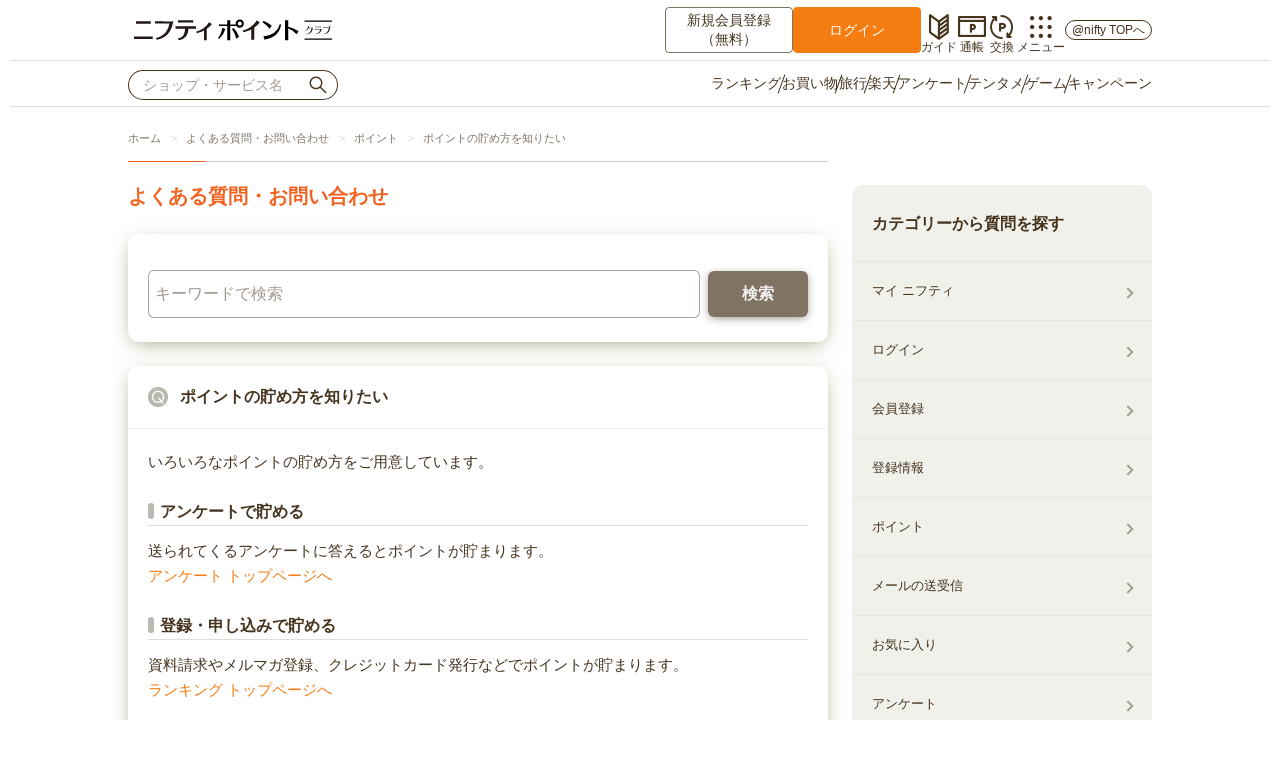

--- FILE ---
content_type: text/html; charset=utf-8
request_url: https://lifemedia.jp/questions/16
body_size: 32302
content:
<!DOCTYPE html>
<html lang="ja">
<head>
<meta charset="UTF-8">
<meta http-equiv="X-UA-Compatible" content="IE=Edge">
<meta name="viewport" content="initial-scale=1.0">

<meta http-equiv="Pragma" content="no-cache">
<meta http-equiv="Cache-Control" content="no-cache">
<meta http-equiv="Expires" content="Thu, 01 Dec 1994 16:00:00 GMT">

<link rel="icon" href="/img/common/favicon.ico">
<link rel="apple-touch-icon-precomposed" href="/images/socialplugins-icon.png">
<script src="https://lifemedia.jp/lmassets/application-072e32cc958861a2928737f80b5d04194c9bf94b3899c42511832b6b077c1e8a.js" data-turbolinks-track="true"></script>

<meta name="csrf-param" content="authenticity_token" />
<meta name="csrf-token" content="F2SPZxpKWt03OxDWYkKqQ8Y_GvNCAKADp6UQc2PqhBjywCNIUNDaXNVhSwd80IVuT20CYLEVrBBJUeDEoeblqg" />

<link rel="stylesheet" href="/css/normalize.css">
<link rel="stylesheet" href="/css/style.css?20201209">
<!-- <link rel="stylesheet" href="/css/flexslider.css?20170613"> -->
<link rel="stylesheet" href="/css/colorbox.css">

<link rel="stylesheet" href="https://use.typekit.net/fjx3ski.css">
<!--<link rel="stylesheet" href="/css/dishes/dishes_pc.css?20210525"> -->
<link rel="stylesheet" href="https://lifemedia.jp/lmassets/dishes/dishes_pc-01746cb7f564e0074a3c25a6d68103135d3bf66111c81a224c88cbc7a014c0be.css" media="all" data-turbolinks-track="true" />






<script type="text/javascript" src="/js/excanvas.js"></script>
<script type="text/javascript" src="/js/radar.js"></script>
<script type="text/javascript" src="/js/highcharts.js"></script>
<title>ポイントの貯め方を知りたい：ポイント｜よくある質問｜ニフティポイントクラブ</title>

<!-- Start Visual Website Optimizer Asynchronous Code -->
<script type='text/javascript'>
var _vwo_code=(function(){
var account_id=121486,
settings_tolerance=2000,
library_tolerance=2500,
use_existing_jquery=false,
// DO NOT EDIT BELOW THIS LINE
f=false,d=document;return{use_existing_jquery:function(){return use_existing_jquery;},library_tolerance:function(){return library_tolerance;},finish:function(){if(!f){f=true;var a=d.getElementById('_vis_opt_path_hides');if(a)a.parentNode.removeChild(a);}},finished:function(){return f;},load:function(a){var b=d.createElement('script');b.src=a;b.type='text/javascript';b.innerText;b.onerror=function(){_vwo_code.finish();};d.getElementsByTagName('head')[0].appendChild(b);},init:function(){settings_timer=setTimeout('_vwo_code.finish()',settings_tolerance);var a=d.createElement('style'),b='body{opacity:0 !important;filter:alpha(opacity=0) !important;background:none !important;}',h=d.getElementsByTagName('head')[0];a.setAttribute('id','_vis_opt_path_hides');a.setAttribute('type','text/css');if(a.styleSheet)a.styleSheet.cssText=b;else a.appendChild(d.createTextNode(b));h.appendChild(a);this.load('//dev.visualwebsiteoptimizer.com/j.php?a='+account_id+'&u='+encodeURIComponent(d.URL)+'&r='+Math.random());return settings_timer;}};}());_vwo_settings_timer=_vwo_code.init();
</script>
<!-- End Visual Website Optimizer Asynchronous Code -->


<!-- Google Tag Manager -->
<script>(function(w,d,s,l,i){w[l]=w[l]||[];w[l].push({'gtm.start':
new Date().getTime(),event:'gtm.js'});var f=d.getElementsByTagName(s)[0],
j=d.createElement(s),dl=l!='dataLayer'?'&l='+l:'';j.async=true;j.src=
'https://www.googletagmanager.com/gtm.js?id='+i+dl;f.parentNode.insertBefore(j,f);
})(window,document,'script','dataLayer','GTM-T3F8C78');</script>
<!-- End Google Tag Manager -->
</head>

<body class="bd-other">

<div id="wrapper">
	<header>
<div id="header">
	<!-- GTM body配下 noscriptタグ -->
<!-- Google Tag Manager (noscript) -->
<noscript><iframe src="https://www.googletagmanager.com/ns.html?id=GTM-T3F8C78"
height="0" width="0" style="display:none;visibility:hidden"></iframe></noscript>
<!-- End Google Tag Manager (noscript) -->


<header class="pointClubHeader">
	<div class="pointClubHeader__top">
		<div class="headerInner">
			<div class="pointClubHeader__logo">
				<a href="/" data-no-turbolink="true"><img src="/img/common/logo_niftypointclub.svg" /></a>
			</div>

				<div class="pointClubHeader__login">
					<a class="pointClubHeader__btn is-signUp" href="/entry/1" data-no-turbolink="true">新規会員登録<br />（無料）</a>
					<a class="pointClubHeader__btn is-login" href="/login" data-no-turbolink="true">ログイン</a>
				</div>

			<ul class="pointClubHeader__menu">
				<li><a class="f-icon f-icon-beginner" href="/p/beginner" data-no-turbolink="true">ガイド</a></li>
				<li><a class="f-icon f-icon-pbook" href="/mypage/points" data-no-turbolink="true">通帳</a></li>
				<li><a class="f-icon f-icon-exchange" href="/exchange/" data-no-turbolink="true">交換</a></li>
				<li class="js-accordionButton pointClubHeader__myMenu" data-target="js-otherMenu">
					<span class="f-icon f-icon-dots9">メニュー</span>
					<div id="js-otherMenu" class="accordion">
						<div id="head__othermenu" class="dish mod-mt0 mod-pt1">
							<p class="mrg-dish fsize-s f-sub"><em>マイメニュー</em></p>
							<ul class="grid mod-wrap">
								<li class="grid__item mod-5col">
									<a href="/mypage/points" class="grid__item__inner" data-no-turbolink="true">
										<div class="item__unit"><span class="f-icon f-icon-pbook f-normal" style="font-size: 35px; line-height: 1"></span></div>
										<div class="item__unit"><span class="fsize-s f-normal">ポイント通帳</span></div>
									</a>
								</li>
								<li class="grid__item mod-5col">
									<a href="/exchange/" class="grid__item__inner" data-no-turbolink="true">
										<div class="item__unit"><span class="f-icon f-icon-exchange f-normal" style="font-size: 35px; line-height: 1"></span></div>
										<div class="item__unit"><span class="fsize-s f-normal">ポイント交換</span></div>
									</a>
								</li>
								<li class="grid__item mod-5col">
									<a href="/p/registration" class="grid__item__inner" data-no-turbolink="true">
										<div class="item__unit"><span class="f-icon f-icon-me f-normal" style="font-size: 35px; line-height: 1"></span></div>
										<div class="item__unit"><span class="fsize-s f-normal">登録情報</span></div>
									</a>
								</li>
								<li class="grid__item mod-5col">
									<a href="/member/bookmarklist" class="grid__item__inner" data-no-turbolink="true">
										<div class="item__unit"><span class="f-icon f-icon-fav f-normal" style="font-size: 35px; line-height: 1"></span></div>
										<div class="item__unit"><span class="fsize-s f-normal">マイショップ</span></div>
									</a>
								</li>
								<li class="grid__item mod-5col">
									<a href="/introduce/" class="grid__item__inner" data-no-turbolink="true">
										<div class="item__unit"><span class="f-icon f-icon-introduce f-normal" style="font-size: 35px; line-height: 1"></span></div>
										<div class="item__unit"><span class="fsize-s f-normal">友達紹介</span></div>
									</a>
								</li>
							</ul>
							<p class="mrg-dish fsize-s f-sub"><em>その他</em></p>
							<ul class="grid mod-wrap">
								<li class="grid__item mod-5col">
									<a href="/info/" class="grid__item__inner" data-no-turbolink="true">
										<div class="item__unit"><span class="f-icon f-icon-info f-normal" style="font-size: 35px; line-height: 1"></span></div>
										<div class="item__unit">
											<span class="fsize-s f-normal">お知らせ<br />キャンペーン</span>
										</div>
									</a>
								</li>
								<li class="grid__item mod-5col">
									<a href="/p/beginner" class="grid__item__inner" data-no-turbolink="true">
										<div class="item__unit"><span class="f-icon f-icon-beginner f-normal" style="font-size: 35px; line-height: 1"></span></div>
										<div class="item__unit"><span class="fsize-s f-normal">初心者ガイド</span></div>
									</a>
								</li>
								<li class="grid__item mod-5col">
									<a href="/questions/top" class="grid__item__inner" data-no-turbolink="true">
										<div class="item__unit"><span class="f-icon f-icon-q f-normal" style="font-size: 35px; line-height: 1"></span></div>
										<div class="item__unit">
											<span class="fsize-s f-normal">よくある質問<br />お問い合わせ</span>
										</div>
									</a>
								</li>
								<li class="grid__item mod-5col">
									<a href="/p/redirect_goiken" class="grid__item__inner" target="_blank">
										<div class="item__unit"><span class="f-icon f-icon-vote f-normal" style="font-size: 35px; line-height: 1"></span></div>
										<div class="item__unit"><span class="fsize-s f-normal">ご意見箱</span></div>
									</a>
								</li>
							</ul>
							
								<a href="/login" data-no-turbolink="true" class="bttn mod-lv2">ログイン</a>

						</div>
					</div>
				</li>
				<li><a class="pointClubHeader__topBtn" href="https://www.nifty.com/?utm_source=npc&utm_medium=referral&utm_campaign=npctop_pcheader" target="_blank">@nifty TOPへ</a></li>
			</ul>
		</div>
	</div>
	<div class="pointClubHeader__bottom">
		<div class="headerInner">

				<form class="pointClubHeader__search" action="/service/asearch/all" accept-charset="UTF-8" method="get">
					<input type="text" name="search[freeword]" id="js-poplink" value="" class="" placeholder="ショップ・サービス名" />					<button><span class="f-icon f-icon-search"></span></button>			
</form>
			<nav class="pointClubHeader__nav">
				<ul>
					<li><a href="/service/" data-no-turbolink="true">ランキング</a></li>
					<li><a href="/shopping/" data-no-turbolink="true">お買い物</a></li>
					<li><a href="/service/asearch/allcampaign/123?from=header_gn" data-no-turbolink="true">旅行</a></li>
					<li><a href="/service/asearch/allcampaign/331?from=header_gn" data-no-turbolink="true">楽天</a></li>
					<li><a href="/enquete/" data-no-turbolink="true">アンケート</a></li>
					<li><a href="/enquete/enquete_tentame" data-no-turbolink="true">テンタメ</a></li>
					<li><a href="/game/" data-no-turbolink="true">ゲーム</a></li>
					<li><a href="/info/?disp=campaign" data-no-turbolink="true">キャンペーン</a></li>
				</ul>
			</nav>
		</div>
	</div>
</header>


	<!-- ★ -->
	

</div>
<!--/#header -->
<p class="topicpath">
	<a href="/" data-no-turbolink="true"><span class="icon-f-home">ホーム</span></a>
	<a data-no-turbolink="true" href="/questions/top">よくある質問・お問い合わせ</a>	<a data-no-turbolink="true" href="/questions/5/list">ポイント</a>	<strong><a href="/questions/16" data-no-turbolink="true">ポイントの貯め方を知りたい</a></strong>
</p>
<!--/.topicpath -->
</header>
<hr>


<div id="dishes">
	<div id="contents">
		<div class="main" style="width:700px;">
			
				<h1 class="ttl-l" style="padding-bottom:0 !important;">よくある質問・お問い合わせ</h1>
				<div class="dish mod-pt">
						<form class="m_question_search" id="m_question_search" action="/questions" accept-charset="UTF-8" method="get">
	<ul class="item__columns">		
		<li class="item__column">
			
				<input class="ans__text mrg-dishx1_2" placeholder="キーワードで検索" type="text" name="q[title_or_answer_cont]" id="q_title_or_answer_cont" />		</li>
		<li class="item__column mod-close" style="width:100px;">
			<input type="submit" name="commit" value="検索" class="bttn mod-lv3 mod-form fsize-mplus" style="width:100%;" data-disable-with="検索" />		</li>
	</ul>
</form>


				</div>

			<div class="dish">
				<ul class="stack" style="margin-bottom: 0;">
					<li class="stack__item">
						<h2 class="stack__item__inner mod-q fsize-mplus f-bold" style="border-bottom: 1px solid rgba(119,119,70,0.1); margin: 0;">ポイントの貯め方を知りたい</h2>
						<div style="padding: 8px 20px 0;" class="texts">
						<p>いろいろなポイントの貯め方をご用意しています。</p>

<h3>アンケートで貯める</h3>
<p>送られてくるアンケートに答えるとポイントが貯まります。<br>
<span class="arrw-bl-l arrw-org"></span><a href="/enquete/" data-no-turbolink="true">アンケート トップページへ</a></p>

<h3>登録・申し込みで貯める</h3>
<p>資料請求やメルマガ登録、クレジットカード発行などでポイントが貯まります。<br>
<span class="arrw-bl-l arrw-org"></span><a href="/service/" data-no-turbolink="true">ランキング トップページへ</a></p>

<h3>お買い物で貯める</h3>
<p>普段のお買い物を、ニフティポイントクラブを経由するだけでポイントが貯まります。<br>
<span class="arrw-bl-l arrw-org"></span><a href="/shopping/" data-no-turbolink="true">お買い物 トップページへ</a></p>

<h3>ゲームで貯める</h3>
<p>楽しくゲームをしているうちに、ポイントが貯まります。<br>
<span class="arrw-bl-l arrw-org"></span><a href="/game/" data-no-turbolink="true">ゲーム トップページへ</a></p>

<h3>アプリで貯める</h3>
<p>アプリインストールやゲームクリアでポイントが貯まります。<br>
<span class="arrw-bl-l arrw-org"></span><a href="/apps/apps_list/partial/" data-no-turbolink="true">アプリ トップページへ</a></p>

<h3>お友達紹介で貯める</h3>
<p>あなたのご紹介でお友達がニフティポイントクラブに登録するとポイントが貯まります。<br>
<span class="arrw-bl-l arrw-org"></span><a href="/introduce/" data-no-turbolink="true">お友達紹介 トップページへ</a></p>


						</div>
					</li>
				</ul>
			</div>

			<div class="dish">				
				<h2 class="dish__title">関連する質問</h2>
				<ul class="stack">
					<li class="stack__item">
						<a data-no-turbolink="true" class="stack__item__inner mod-link mod-q" href="/questions/215">増量ポイントとは何ですか？</a>
					</li>
					<li class="stack__item">
						<a data-no-turbolink="true" class="stack__item__inner mod-link mod-q" href="/questions/18">ポイントの有効期限を知りたい</a>
					</li>
					<li class="stack__item">
						<a data-no-turbolink="true" class="stack__item__inner mod-link mod-q" href="/questions/17">現在の自分のポイント数を確認したい</a>
					</li>
					<li class="stack__item">
						<a data-no-turbolink="true" class="stack__item__inner mod-link mod-q" href="/questions/104">通帳（ポイント履歴）について</a>
					</li>
				</ul>				
			</div>
			
			<div class="dish mod-pt mod-sub" style="max-width: 1024px; box-sizing: border-box;">
	<p class="fsize-m">よくある質問で解決できないお問い合わせはこちらをご利用ください。</p>
	<p><a href="https://lifemedia.jp/contact/" data-no-turbolink="true" class="bttn mod-lv3 mod-arrow-r">お問い合わせはこちら</a></p>
</div>


			
		</div>
		<div id="aside">
			<div class="sub" style="width:300px;">

	<div class="dish mod-sub">
		<h2 class="dish__title"><span class="fsize-mplus">カテゴリーから質問を探す</span></h2>
			<ul class="stack fsize-s">
				<li class="stack__item">
					<a data-no-turbolink="true" class="stack__item__inner mod-link" href="/questions/27/list">マイ ニフティ</a>				</li>
				<li class="stack__item">
					<a data-no-turbolink="true" class="stack__item__inner mod-link" href="/questions/3/list">ログイン</a>				</li>
				<li class="stack__item">
					<a data-no-turbolink="true" class="stack__item__inner mod-link" href="/questions/2/list">会員登録</a>				</li>
				<li class="stack__item">
					<a data-no-turbolink="true" class="stack__item__inner mod-link" href="/questions/4/list">登録情報</a>				</li>
				<li class="stack__item">
					<a data-no-turbolink="true" class="stack__item__inner mod-link" href="/questions/5/list">ポイント</a>				</li>
				<li class="stack__item">
					<a data-no-turbolink="true" class="stack__item__inner mod-link" href="/questions/13/list">メールの送受信</a>				</li>
				<li class="stack__item">
					<a data-no-turbolink="true" class="stack__item__inner mod-link" href="/questions/10/list">お気に入り</a>				</li>
				<li class="stack__item">
					<a data-no-turbolink="true" class="stack__item__inner mod-link" href="/questions/11/list">アンケート</a>				</li>
				<li class="stack__item">
					<a data-no-turbolink="true" class="stack__item__inner mod-link" href="/questions/6/list">ポイント交換</a>				</li>
				<li class="stack__item">
					<a data-no-turbolink="true" class="stack__item__inner mod-link" href="/questions/19/list">ノジマスーパーポイント</a>				</li>
				<li class="stack__item">
					<a data-no-turbolink="true" class="stack__item__inner mod-link" href="/questions/14/list">お友達紹介プログラム</a>				</li>
				<li class="stack__item">
					<a data-no-turbolink="true" class="stack__item__inner mod-link" href="/questions/12/list">スマートフォン・アプリ</a>				</li>
				<li class="stack__item">
					<a data-no-turbolink="true" class="stack__item__inner mod-link" href="/questions/15/list">CMコーナー</a>				</li>
				<li class="stack__item">
					<a data-no-turbolink="true" class="stack__item__inner mod-link" href="/questions/16/list">退会</a>				</li>
				<li class="stack__item">
					<a data-no-turbolink="true" class="stack__item__inner mod-link" href="/questions/23/list">@nifty使用権</a>				</li>
				<li class="stack__item">
					<a data-no-turbolink="true" class="stack__item__inner mod-link" href="/questions/25/list">@nifty</a>				</li>
				<li class="stack__item">
					<a data-no-turbolink="true" class="stack__item__inner mod-link" href="/questions/9/list">広告</a>				</li>
				<li class="stack__item">
					<a data-no-turbolink="true" class="stack__item__inner mod-link" href="/questions/26/list">テンタメ</a>				</li>
				<li class="stack__item">
					<a data-no-turbolink="true" class="stack__item__inner mod-link" href="/questions/1/list">ニフティポイントクラブ（旧ライフメディア）</a>				</li>
			</ul>
	</div>

	<div class="dish mod-sub" style="padding-bottom: 0;">
		<ul class="stack" style="margin-bottom: 0;">
			<li class="stack__item fsize-s"><a href="/questions/top" data-no-turbolink="true" class="stack__item__inner mod-link">よくある質問トップページ</a></li>
		</ul>
	</div>
</div>
		</div>
	</div><!--/#contents -->
</div><!-- /#dishes -->

<hr>

<footer>
<div id="footer">
	



	<div class="foot-inner">
		
	</div>

<div class="bg-base">
	<div style="width:1024px; margin: 0 auto;">
		<div class="dish mod-ground mod-pt1 mod-pb fsize-s">
			<ul class="item__columns mrg-dish">
				<li class="item__column" style="vertical-align:top;">
					<ul>
						<li class="mrg-dishx1_2"><a href="/" data-no-turbolink="true"><span class="f-normal">ホーム</span></a></li>
						<li class="mrg-dishx1_2"><a href="/service/" data-no-turbolink="true"><span class="f-normal">ランキング</span></a></li>
						<li class="mrg-dishx1_2"><a href="/shopping/" data-no-turbolink="true"><span class="f-normal">お買い物</span></a></li>
						<li class="mrg-dishx1_2"><a href="/service/asearch/allcampaign/123" data-no-turbolink="true"><span class="f-normal">旅行</span></a></li>
						<li class="mrg-dishx1_2"><a href="/service/asearch/allcampaign/331" data-no-turbolink="true"><span class="f-normal">楽天サービス</span></a></li>
					</ul>
				</li>
				<li class="item__column" style="vertical-align:top;">
					<ul>
						<li class="mrg-dishx1_2"><a href="/enquete/" data-no-turbolink="true"><span class="f-normal">アンケート</span></a></li>
						<li class="mrg-dishx1_2"><a href="/enquete/enquete_tentame" data-no-turbolink="true"><span class="f-normal">テンタメ</span></a></li>
						<li class="mrg-dishx1_2"><a href="/game/" data-no-turbolink="true"><span class="f-normal">ゲーム</span></a></li>
						<li class="mrg-dishx1_2"><a href="/introduce/" data-no-turbolink="true"><span class="f-normal">お友達紹介</span></a></li>
					</ul>
				</li>
				<li class="item__column" style="vertical-align:top;">
					<ul>
						<li class="mrg-dishx1_2"><a href="/mypage/points" data-no-turbolink="true"><span class="f-normal">ポイント通帳</span></a></li>
						<li class="mrg-dishx1_2"><a href="/exchange/" data-no-turbolink="true"><span class="f-normal">ポイント交換</span></a></li>
						<li class="mrg-dishx1_2"><a href="/p/registration" data-no-turbolink="true"><span class="f-normal">登録情報</span></a></li>
						<li class="mrg-dishx1_2"><a href="/info/" data-no-turbolink="true"><span class="f-normal">お知らせ</span></a></li>
					</ul>
				</li>
				<li class="item__column" style="vertical-align:top;">
					<ul>
						<li class="mrg-dishx1_2"><a href="/p/beginner" data-no-turbolink="true"><span class="f-normal">初心者ガイド</span></a></li>
						<li class="mrg-dishx1_2"><a href="/p/redirect_goiken" target="_blank"><span class="f-normal">ご意見箱</span></a></li>
						<li class="mrg-dishx1_2"><a href="/questions/top" data-no-turbolink="true"><span class="f-normal">よくある質問・<br>お問い合わせ</span></a></li>
												<li class="mrg-dishx1_2"><a href="/p/anshin" data-no-turbolink="true"><span class="f-normal">ポイント安心制度</span></a></li>
					</ul>
				</li>
				<li class="item__column" style="vertical-align:top;">
					<ul>
						<li class="mrg-dishx1_2"><a href="/p/prohibit" data-no-turbolink="true"><span class="f-normal">不正行為への取り組み</span></a></li>
						<li class="mrg-dishx1_2"><a href="/p/privacy" data-no-turbolink="true"><span class="f-normal">個人情報保護への取り組み</span></a></li>
						<li class="mrg-dishx1_2"><a href="/p/kiyaku" data-no-turbolink="true"><span class="f-normal">メンバー規約</span></a></li>
						<li class="mrg-dishx1_2"><a target="_blank" href="https://www.nifty.co.jp/company/"><span class="f-normal">会社情報</span></a></li>
						<li class="mrg-dishx1_2"><a target="_blank" href="https://www.nifty.com/policy/website.htm"><span class="f-normal">ウェブサイト利用ガイドライン</span></a></li>
					</ul>
				</li>
				<li class="item__column" style="vertical-align:top; width:300px;">
					<ul class="grid mod-wrap mod-basic">
						<li class="grid__item mod-2col txt-c">
							<a href="https://www.instagram.com/niftypoint_club/" target="_blank" class="grid__item__inner">
								<div class="dish mod-sub mod-pt mod-mt0">
									<div class="item__image mod-1x1" style="width:55px; height:55px; margin:0 auto;"><div class="item__image__inner" style="background:none;"><img class="lazyload" src="/img/common/_transparent.png" data-src="/img/common/icon_insta_eru.png" alt="えるアイコン" style="border-radius:27.5px;"></div></div>
									<p class="item__unit f-number f-normal"><span class="fsize-ss">@niftypoint_club</span></p>
									<p class="item__unit"><span class="f-circle fsize-ss">フォローする</span></p>
									<p class="item__unit"><span class="f-icon f-icon-instagram fsize-l f-sub"></span></p>
								</div>
							</a>
						</li>
						<li class="grid__item mod-2col txt-c">
							<a href="https://twitter.com/niftypoint_club" target="_blank" class="grid__item__inner">
								<div class="dish mod-sub mod-pt mod-mt0">
									<div class="item__image mod-1x1" style="width:55px; height:55px; margin:0 auto;"><div class="item__image__inner" style="background:none;"><img class="lazyload" src="/img/common/_transparent.png" data-src="/img/common/icon_twitter_meru.png" alt="めるアイコン" style="border-radius:27.5px;"></div></div>
									<p class="item__unit f-number f-normal"><span class="fsize-ss">@niftypoint_club</span></p>
									<p class="item__unit"><span class="f-circle fsize-ss">フォローする</span></p>
									<p class="item__unit"><span class="f-icon f-icon-twitter fsize-l f-sub"></span></p>
								</div>
							</a>
						</li>
					</ul>
				</li>
			</ul>
			<hr class="dish__divider">
			<ul class="item__columns mrg-dish">
				<li class="item__column f-link__wrap"><a href="/switching?dt=9" data-no-turbolink="true"><span class="f-normal f-link">スマートフォン版を見る</span></a></li>
				<li class="item__column txt-r f-number f-sub">
					
					&copy;NIFTY Corporation
				</li>
			</ul>
		</div>
	</div>
</div>


</div>
<!--/#footer -->
</footer>

<script src="/js/jquery.colorbox.js" type="text/javascript" charset="utf-8"></script>
<script src="/js/slick.min.js" type="text/javascript" charset="utf-8"></script>
<script src="/js/footer_randum.js?20180615"></script>
<script async src="/js/lazysizes.min.js"></script>

<script type="text/javascript">
/* <![CDATA[ */
jQuery(document).ready(function(){
	$.colorbox.remove();
    if(navigator.userAgent.indexOf('iPhone') > 0 || navigator.userAgent.indexOf('iPod') > 0 || navigator.userAgent.indexOf('Android 5') > 0){
		$(".iframe").colorbox({width:"100%", height:"70%",maxHeight:"70%",scrolling:true, iframe:true,top:true,reposition:false});
    }
    else if(navigator.userAgent.indexOf('Android 2') >0 || navigator.userAgent.indexOf('Android 3') >0){
	}
	else{
		$(".iframe").colorbox({width:"70%", height:"70%",scrolling:true, iframe:true});
	}
});
/* ]]> */
 $(function(){
    $('.randum-bnr-list')
    .animate({
  opacity: 1
}, 500 ).delay(500);
});
</script>


<script type="text/javascript">
function niftydirectLogin(redirect_url) {
	login_url = 'https://lifemedia.jp/login/twostep/nifty?nifty_url='
	//console.log(redirect_url);
	encoded_redirect_url = escape(redirect_url);
	//console.log(encoded_redirect_url);
	encoded_redirect_url = escape(encoded_redirect_url);
	//console.log(encoded_redirect_url);
	window.location.href = login_url+encoded_redirect_url;
}
</script>


<script>
jQuery(document).ready(function() {
    // 自ドメインを登録
    var ownDomain = ["lifemedia.jp", "dab.ne.jp", "imi.ne.jp", "lifemedia.co.jp", "imi.jp"]
    // aタグの中身を分解
    var aTags = [].slice.call(document.getElementsByTagName('a'));
    
    // 未対応であるIEを除外するため、ブラウザの種別を洗う
    var userAgent = window.navigator.userAgent.toLowerCase();
    var isIE = (~userAgent.indexOf('msie'));

    //IEは弾く
    if (!isIE) {
        aTags.forEach(function (el) {
        if (el.target === '_blank') {
            // 自ドメインで無い場合は以下の処理を行う
            if (!~ownDomain.indexOf(el.host)){
            var rels = el.rel.split(' ');
                // noopenerの付与
                if (!~rels.indexOf('noopener')) {
                rels.push('noopener');
                el.setAttribute('rel', rels.join(' ').trim());
                }
                // noreferrerの付与
                if (!~rels.indexOf('noreferrer')) {
                rels.push('noreferrer');
                el.setAttribute('rel', rels.join(' ').trim());
                }
            }
        }
        });
    }
});
</script>



<script src="/js/btn_scroll.js?20170508" type="text/javascript" charset="utf-8"></script>
<script src="/js/winopen.js" type="text/javascript" charset="utf-8"></script>
<script src="/js/personal_pc.js?20180208" type="text/javascript" charset="utf-8"></script>

<script>
/* <![CDATA[ */
		var poplink3 = {
			deviceType              : 'pc022',
			searchCount             : 5,
			suggestCount            : 10,
			target                  : "#js-poplink",
			uid                     : "f2b553a39559ff752f6b978eaedfb138q",
			useGATracking           : true,
			displayItemSummary      : false,
			userStyleSheet          : '/css/dishes/c-poplink_pc.css?0707',
			displaySearchHeader     : false
		};
	(function () {
		var s = document.createElement("script");
		s.charset = "utf-8";
		s.src     = "//poplink-f.probo.biz/pl3/poplink3.js";
		document
			.getElementsByTagName("head")[0]
			.appendChild(s);
	})();

	$(document).on("mouseover", ".poplink_search", (function () {
		$(".poplink_search")
			.children('.item')
			.children('a')
			.attr('data-no-turbolink', 'true');
	}));
/* ]]> */
</script>
<script>
/* <![CDATA[ */
	var $footslideshow = $('.footer-area02');
	var $footslide = $('.footer-list');

	function footrandomize(selector){
	  $footslideshow.find(selector).sort(function(){
		return Math.round(Math.random()) - 0.5;
	  }).detach().appendTo($footslideshow);
	}

	$(function() {
	  footrandomize('.footer-list');
		$('.footer-area02').slick({
			  infinite: true,
			  slidesToShow: 6,
			  slidesToScroll: 6,
			  autoplay:true,
			  autoplaySpeed:5000,
			  dots:true
		});
	});
	$(function(){
		$('.footer-area02').animate({
			opacity: 1
		}, 500 );
	});


// カルーセル
jQuery(document).ready(function() {
	if ($('.grid.mod-nowrap').length) {
		$('.grid.mod-nowrap').each(function() {
			var grid = $(this);
			var dish = grid.closest('.dish');
			var item = grid.find('.grid__item').first();
			var dishWidth = dish.width();
			var gridWidth = grid.innerWidth();
			var itemWidth = item.width();
			var itemOwidth = item.outerWidth(true);
			var col = Math.floor(grid.innerWidth() / itemOwidth);
			var len = grid.find('.grid__item').length;
			if (len <= col) return true;
			var side = (gridWidth - dishWidth)/2;
			var gap = itemOwidth - itemWidth;
			var inc = itemOwidth * col;
			var maxPage = Math.ceil(len / col);
			var first = side + itemOwidth*col - (gridWidth - itemOwidth * col + gap)/2;
			var last = side + itemOwidth*(len-1) + itemWidth + side - gridWidth;
			var outer = grid.wrap('<div class="grid__outer" data-page="1" data-max-page="' + maxPage + '" data-first="' + first + '" data-inc="' + inc + '" data-last="' + last + '"></div>');
			outer.after('<div class="grid__slider mod-prev"></div><div class="grid__slider mod-next"></div>');
			scroll(grid, 1);
		});
		$('.grid__slider.mod-prev').on('click', function(){
			var page = $(this).closest('.grid__outer').data('page');
			scroll($(this), page-1);
		});
		$('.grid__slider.mod-next').on('click', function(){
			var page = $(this).closest('.grid__outer').data('page');
			scroll($(this), page+1);
		});
	}
});
function scroll(obj, page) {
	var outer = obj.closest('.grid__outer');
	var max = outer.data('max-page');
	var item = outer.find('.grid__item').first();
	if (page < 1) page = 1;
	if (page > max) page = max;
	outer.data('page', page);
	if (page == max) {
		var x = -outer.data('last');
		item.css('margin-left', x + 'px');
		outer.find('.grid__slider.mod-prev').show();
		outer.find('.grid__slider.mod-next').hide();
	} else if (page == 1) {
		item.css('margin-left',0);
		outer.find('.grid__slider.mod-prev').hide();
		outer.find('.grid__slider.mod-next').show();
	} else {
		var x = -outer.data('first')-outer.data('inc')*(page-2);
		item.css('margin-left', x + 'px')
		outer.find('.grid__slider.mod-prev').show();
		outer.find('.grid__slider.mod-next').show();
	}
}

jQuery(document).ready(function() {
	// コピーボタン
	$('.js-copyButton').on('click', function() {
		target = $(this).data('target');
		copied = copyCode(target);
		if (copied) {
			$(this).next().blur();
			$(this).stop().addClass('is-copied');
			$(this).delay(1500).queue(function() {
				$(this).removeClass('is-copied').dequeue();
			});
		}
	});
});

function copyCode(id) {
	//要素の取得
	var element = document.getElementById(id);
	//rangeオブジェクトの作成
	var range = document.createRange();
	//取得した要素の内側を範囲とする
	range.selectNodeContents(element);
	//範囲を選択状態にする
	window.getSelection().removeAllRanges();
	window.getSelection().addRange(range);
	var copied = document.execCommand('copy');
	return copied;
}

// アコーディオン
$(document).ready(function(){
	$('.js-accordionButton').on('click', function() {
		var target = $(this).data('target');
		$('#'+target).toggleClass('is-opened');
		$(this).find('.js-accordionButtonIcon').toggleClass('mod-r180');
		//return false;
	});
});

$(document).on('click', function (e) {
	if (!$(e.target).closest(".js-accordionButton").length) {
		$('#js-otherMenu').removeClass("is-opened");
	}
});

/* ]]> */
</script>





<script type="text/javascript">
<!--
var vgHost='app1.chatdealer.jp',vgProtocol='https',vgPort='443',vgAtxt='7DdHIPeqSj',vgSid=1;
(function(){try{
var ins=document.createElement('script'),dt=new Date,tg=document.getElementsByTagName('script')[0];
ins.type='text/javascript';ins.async=!0;ins.setAttribute('charset','utf-8');
ins.src=vgProtocol+'://'+vgHost+':'+vgPort+'/chat/client.js?'+dt.getTime();tg.parentNode.insertBefore(ins,tg);
}catch(e){console.log(e);}})();
//-->
</script>





</div>

</body>
</html>

--- FILE ---
content_type: text/css;charset=utf-8
request_url: https://use.typekit.net/fjx3ski.css
body_size: 430
content:
/*
 * The Typekit service used to deliver this font or fonts for use on websites
 * is provided by Adobe and is subject to these Terms of Use
 * http://www.adobe.com/products/eulas/tou_typekit. For font license
 * information, see the list below.
 *
 * din-2014:
 *   - http://typekit.com/eulas/00000000000000003b9b0ad8
 *   - http://typekit.com/eulas/00000000000000003b9b0acb
 *
 * © 2009-2026 Adobe Systems Incorporated. All Rights Reserved.
 */
/*{"last_published":"2019-01-10 08:20:19 UTC"}*/

@import url("https://p.typekit.net/p.css?s=1&k=fjx3ski&ht=tk&f=32227.32232&a=18815897&app=typekit&e=css");

@font-face {
font-family:"din-2014";
src:url("https://use.typekit.net/af/cb6232/00000000000000003b9b0ad8/27/l?primer=7cdcb44be4a7db8877ffa5c0007b8dd865b3bbc383831fe2ea177f62257a9191&fvd=n4&v=3") format("woff2"),url("https://use.typekit.net/af/cb6232/00000000000000003b9b0ad8/27/d?primer=7cdcb44be4a7db8877ffa5c0007b8dd865b3bbc383831fe2ea177f62257a9191&fvd=n4&v=3") format("woff"),url("https://use.typekit.net/af/cb6232/00000000000000003b9b0ad8/27/a?primer=7cdcb44be4a7db8877ffa5c0007b8dd865b3bbc383831fe2ea177f62257a9191&fvd=n4&v=3") format("opentype");
font-display:auto;font-style:normal;font-weight:400;font-stretch:normal;
}

@font-face {
font-family:"din-2014";
src:url("https://use.typekit.net/af/7f09be/00000000000000003b9b0acb/27/l?primer=7cdcb44be4a7db8877ffa5c0007b8dd865b3bbc383831fe2ea177f62257a9191&fvd=n8&v=3") format("woff2"),url("https://use.typekit.net/af/7f09be/00000000000000003b9b0acb/27/d?primer=7cdcb44be4a7db8877ffa5c0007b8dd865b3bbc383831fe2ea177f62257a9191&fvd=n8&v=3") format("woff"),url("https://use.typekit.net/af/7f09be/00000000000000003b9b0acb/27/a?primer=7cdcb44be4a7db8877ffa5c0007b8dd865b3bbc383831fe2ea177f62257a9191&fvd=n8&v=3") format("opentype");
font-display:auto;font-style:normal;font-weight:800;font-stretch:normal;
}

.tk-din-2014 { font-family: "din-2014",sans-serif; }


--- FILE ---
content_type: text/css
request_url: https://lifemedia.jp/css/dishes/c-poplink_pc.css?0707
body_size: 364
content:
#wrapper .poplink .poplink_suggest{width:300px;padding:6px 0;color:rgba(50,30,5,0.9);border:1px solid rgba(50,30,5,0.4);border-radius:6px}#wrapper .poplink .highlighted,#wrapper .poplink .hovered{color:rgba(50,30,5,0.9);background:rgba(119,119,70,0.1)}#wrapper .poplink .word{font-size:15px;padding:6px 24px;cursor:pointer}#wrapper .poplink .poplink_search{width:400px;color:rgba(50,30,5,0.9);border:1px solid rgba(50,30,5,0.4);border-radius:6px}#wrapper .poplink .item{padding:0}#wrapper .poplink .item>a{display:table;width:100%;table-layout:fixed}#wrapper .poplink .item:not(:first-child){border-top:1px solid rgba(119,119,70,0.1)}#wrapper .poplink .item_left,#wrapper .poplink .item_right{display:table-cell;vertical-align:middle;float:none;padding:12px}#wrapper .poplink .item_left{width:100px;padding-right:0}#wrapper .poplink .item_right{width:260px}#wrapper .poplink .image_box{height:auto}#wrapper .poplink .image_box>img{max-width:auto}#wrapper .poplink .title{margin:0;font-size:15px !important;line-height:19px;color:rgba(50,30,5,0.9);font-weight:400}#wrapper .poplink .any1{display:none;margin:4px 0 0;color:#E13;font-weight:700;font-family:'din-2014', sans-serif;font-size:19px !important;line-height:23px}#wrapper .poplink .any2{margin:4px 0 0;color:rgba(50,30,5,0.62);font-size:11px !important;line-height:15px}


--- FILE ---
content_type: application/javascript
request_url: https://lifemedia.jp/js/highcharts.js
body_size: 39278
content:
(function () {
    function oa(a, b) {
        a || (a = {});
        for (var c in b) a[c] = b[c];
        return a
    }
    function pa(a, b) {
        return parseInt(a, b || 10)
    }
    function Jb(a) {
        return typeof a == "string"
    }
    function Db(a) {
        return typeof a == "object"
    }
    function ac(a) {
        return typeof a == "number"
    }
    function mc(a, b) {
        for (var c = a.length; c--;) if (a[c] == b) {
            a.splice(c, 1);
            break
        }
    }
    function I(a) {
        return a !== Ra && a !== null
    }
    function ya(a, b, c) {
        var d, e;
        if (Jb(b)) if (I(c)) a.setAttribute(b, c);
        else {
            if (a && a.getAttribute) e = a.getAttribute(b)
        } else if (I(b) && Db(b)) for (d in b) a.setAttribute(d, b[d]);
        return e
    }
    function nc(a) {
        if (!a || a.constructor != Array) a = [a];
        return a
    }
    function y() {
        var a = arguments,
            b, c, d = a.length;
        for (b = 0; b < d; b++) {
            c = a[b];
            if (typeof c !== "undefined" && c !== null) return c
        }
    }
    function Wd(a) {
        var b = "",
            c;
        for (c in a) b += Ad(c) + ":" + a[c] + ";";
        return b
    }
    function Ia(a, b) {
        if (Ac) if (b && b.opacity !== Ra) b.filter = "alpha(opacity=" + b.opacity * 100 + ")";
        oa(a.style, b)
    }
    function fb(a, b, c, d, e) {
        a = za.createElement(a);
        b && oa(a, b);
        e && Ia(a, {
            padding: 0,
            border: mb,
            margin: 0
        });
        c && Ia(a, c);
        d && d.appendChild(a);
        return a
    }
    function bc(a, b) {
        Bc = y(a, b.animation)
    }
    function Bd() {
        var a = Sa.global.useUTC;
        Cc = a ? Date.UTC : function (b, c, d, e, f, g) {
            return (new Date(b, c, y(d, 1), y(e, 0), y(f, 0), y(g, 0))).getTime()
        };
        $c = a ? "getUTCMinutes" : "getMinutes";
        ad = a ? "getUTCHours" : "getHours";
        bd = a ? "getUTCDay" : "getDay";
        oc = a ? "getUTCDate" : "getDate";
        Dc = a ? "getUTCMonth" : "getMonth";
        Ec = a ? "getUTCFullYear" : "getFullYear";
        Cd = a ? "setUTCMinutes" : "setMinutes";
        Dd = a ? "setUTCHours" : "setHours";
        cd = a ? "setUTCDate" : "setDate";
        Ed = a ? "setUTCMonth" : "setMonth";
        Fd = a ? "setUTCFullYear" : "setFullYear"
    }
    function Fc(a) {
        Gc || (Gc = fb(Kb));
        a && Gc.appendChild(a);
        Gc.innerHTML = ""
    }
    function wb(a, b) {
        var c = function () {};
        c.prototype = new a;
        oa(c.prototype, b);
        return c
    }
    function Gd(a, b, c, d) {
        var e = Sa.lang;
        a = a;
        var f = isNaN(b = cb(b)) ? 2 : b;
        b = c === undefined ? e.decimalPoint : c;
        d = d === undefined ? e.thousandsSep : d;
        e = a < 0 ? "-" : "";
        c = pa(a = cb(+a || 0).toFixed(f)) + "";
        var g = (g = c.length) > 3 ? g % 3 : 0;
        return e + (g ? c.substr(0, g) + d : "") + c.substr(g).replace(/(\d{3})(?=\d)/g, "$1" + d) + (f ? b + cb(a - c).toFixed(f).slice(2) : "")
    }
    function Hc() {}
    function Hd(a, b) {
        function c(m, h) {
            function x(k, p) {
                this.pos = k;
                this.minor = p;
                this.isNew = true;
                p || this.addLabel()
            }
            function w(k) {
                if (k) {
                    this.options = k;
                    this.id = k.id
                }
                return this
            }
            function O() {
                var k = [],
                    p = [],
                    r;
                Ta = u = null;
                $ = [];
                t(Ba, function (o) {
                    r = false;
                    t(["xAxis", "yAxis"], function (la) {
                        if (o.isCartesian && (la == "xAxis" && ma || la == "yAxis" && !ma) && (o.options[la] == h.index || o.options[la] === Ra && h.index === 0)) {
                            o[la] = s;
                            $.push(o);
                            r = true
                        }
                    });
                    if (!o.visible && v.ignoreHiddenSeries) r = false;
                    if (r) {
                        var T, Z, G, B, ha;
                        if (!ma) {
                            T = o.options.stacking;
                            Ic = T == "percent";
                            if (T) {
                                B = o.type + y(o.options.stack, "");
                                ha = "-" + B;
                                o.stackKey = B;
                                Z = k[B] || [];
                                k[B] = Z;
                                G = p[ha] || [];
                                p[ha] = G
                            }
                            if (Ic) {
                                Ta = 0;
                                u = 99
                            }
                        }
                        if (o.isCartesian) {
                            t(o.data, function (la) {
                                var C = la.x,
                                    na = la.y,
                                    S = na < 0,
                                    aa = S ? G : Z;
                                S = S ? ha : B;
                                if (Ta === null) Ta = u = la[H];
                                if (ma) if (C > u) u = C;
                                else {
                                    if (C < Ta) Ta = C
                                } else if (I(na)) {
                                    if (T) aa[C] = I(aa[C]) ? aa[C] + na : na;
                                    na = aa ? aa[C] : na;
                                    la = y(la.low, na);
                                    if (!Ic) if (na > u) u = na;
                                    else if (la < Ta) Ta = la;
                                    if (T) {
                                        fa[S] || (fa[S] = {});
                                        fa[S][C] = {
                                            total: na,
                                            cum: na
                                        }
                                    }
                                }
                            });
                            if (/(area|column|bar)/.test(o.type) && !ma) if (Ta >= 0) {
                                Ta = 0;
                                Id = true
                            } else if (u < 0) {
                                u = 0;
                                Jd = true
                            }
                        }
                    }
                })
            }
            function ia(k, p) {
                var r;
                Eb = p ? 1 : Ua.pow(10, Lb(Ua.log(k) / Ua.LN10));
                r = k / Eb;
                if (!p) {
                    p = [1, 2, 2.5, 5, 10];
                    if (h.allowDecimals === false) if (Eb == 1) p = [1, 2, 5, 10];
                    else if (Eb <= 0.1) p = [1 / Eb]
                }
                for (var o = 0; o < p.length; o++) {
                    k = p[o];
                    if (r <= (p[o] + (p[o + 1] || p[o])) / 2) break
                }
                k *= Eb;
                return k
            }
            function L(k) {
                var p;
                p = k;
                if (I(Eb)) {
                    p = (Eb < 1 ? U(1 / Eb) : 1) * 10;
                    p = U(k * p) / p
                }
                return p
            }
            function ga() {
                var k, p, r, o, T = h.tickInterval,
                    Z = h.tickPixelInterval;
                k = h.maxZoom || (ma ? nb(m.smallestInterval * 5, u - Ta) : null);
                A = M ? Aa : ta;
                if (Mb) {
                    r = m[ma ? "xAxis" : "yAxis"][h.linkedTo];
                    o = r.getExtremes();
                    K = y(o.min, o.dataMin);
                    P = y(o.max, o.dataMax)
                } else {
                    K = y(qa, h.min, Ta);
                    P = y(Na, h.max, u)
                }
                if (P - K < k) {
                    o = (k - P + K) / 2;
                    K = Da(K - o, y(h.min, K - o), Ta);
                    P = nb(K + k, y(h.max, K + k), u)
                }
                if (!Va && !Ic && !Mb && I(K) && I(P)) {
                    k = P - K || 1;
                    if (!I(h.min) && !I(qa) && Vb && (Ta < 0 || !Id)) K -= k * Vb;
                    if (!I(h.max) && !I(Na) && Kd && (u > 0 || !Jd)) P += k * Kd
                }
                Wa = K == P ? 1 : Mb && !T && Z == r.options.tickPixelInterval ? r.tickInterval : y(T, Va ? 1 : (P - K) * Z / A);
                if (!N && !I(h.tickInterval)) Wa = ia(Wa);
                s.tickInterval = Wa;
                Jc = h.minorTickInterval === "auto" && Wa ? Wa / 5 : h.minorTickInterval;
                if (N) {
                    ra = [];
                    T = Sa.global.useUTC;
                    var G = 1E3 / ob,
                        B = 6E4 / ob,
                        ha = 36E5 / ob;
                    Z = 864E5 / ob;
                    k = 6048E5 / ob;
                    o = 2592E6 / ob;
                    var la = 31556952E3 / ob,
                        C = [
                            ["second", G, [1, 2, 5, 10, 15, 30]],
                            ["minute", B, [1, 2, 5, 10, 15, 30]],
                            ["hour", ha, [1, 2, 3, 4, 6, 8, 12]],
                            ["day", Z, [1, 2]],
                            ["week", k, [1, 2]],
                            ["month", o, [1, 2, 3, 4, 6]],
                            ["year", la, null]
                        ],
                        na = C[6],
                        S = na[1],
                        aa = na[2];
                    for (r = 0; r < C.length; r++) {
                        na = C[r];
                        S = na[1];
                        aa = na[2];
                        if (C[r + 1]) if (Wa <= (S * aa[aa.length - 1] + C[r + 1][1]) / 2) break
                    }
                    if (S == la && Wa < 5 * S) aa = [1, 2, 5];
                    C = ia(Wa / S, aa);
                    aa = new Date(K * ob);
                    aa.setMilliseconds(0);
                    if (S >= G) aa.setSeconds(S >= B ? 0 : C * Lb(aa.getSeconds() / C));
                    if (S >= B) aa[Cd](S >= ha ? 0 : C * Lb(aa[$c]() / C));
                    if (S >= ha) aa[Dd](S >= Z ? 0 : C * Lb(aa[ad]() / C));
                    if (S >= Z) aa[cd](S >= o ? 1 : C * Lb(aa[oc]() / C));
                    if (S >= o) {
                        aa[Ed](S >= la ? 0 : C * Lb(aa[Dc]() / C));
                        p = aa[Ec]()
                    }
                    if (S >= la) {
                        p -= p % C;
                        aa[Fd](p)
                    }
                    S == k && aa[cd](aa[oc]() - aa[bd]() + h.startOfWeek);
                    r = 1;
                    p = aa[Ec]();
                    G = aa.getTime() / ob;
                    B = aa[Dc]();
                    for (ha = aa[oc](); G < P && r < Aa;) {
                        ra.push(G);
                        if (S == la) G = Cc(p + r * C, 0) / ob;
                        else if (S == o) G = Cc(p, B + r * C) / ob;
                        else if (!T && (S == Z || S == k)) G = Cc(p, B, ha + r * C * (S == Z ? 1 : 7));
                        else G += S * C;
                        r++
                    }
                    ra.push(G);
                    Kc = h.dateTimeLabelFormats[na[0]]
                } else {
                    r =
                    Lb(K / Wa) * Wa;
                    p = dd(P / Wa) * Wa;
                    ra = [];
                    for (r = L(r); r <= p;) {
                        ra.push(r);
                        r = L(r + Wa)
                    }
                }
                if (!Mb) {
                    if (Va || ma && m.hasColumn) {
                        p = (Va ? 1 : Wa) * 0.5;
                        if (Va || !I(y(h.min, qa))) K -= p;
                        if (Va || !I(y(h.max, Na))) P += p
                    }
                    p = ra[0];
                    r = ra[ra.length - 1];
                    if (h.startOnTick) K = p;
                    else K > p && ra.shift();
                    if (h.endOnTick) P = r;
                    else P < r && ra.pop();
                    Fb || (Fb = {
                        x: 0,
                        y: 0
                    });
                    if (!N && ra.length > Fb[H]) Fb[H] = ra.length
                }
            }
            function Ea() {
                var k, p;
                gb = K;
                cc = P;
                O();
                ga();
                ja = D;
                D = A / (P - K || 1);
                if (!ma) for (k in fa) for (p in fa[k]) fa[k][p].cum = fa[k][p].total;
                if (!s.isDirty) s.isDirty = K != gb || P != cc
            }
            function ua(k) {
                k = (new w(k)).render();
                Nb.push(k);
                return k
            }
            function bb() {
                var k = h.title,
                    p = h.alternateGridColor,
                    r = h.lineWidth,
                    o, T, Z = m.hasRendered,
                    G = Z && I(gb) && !isNaN(gb);
                o = $.length && I(K) && I(P);
                A = M ? Aa : ta;
                D = A / (P - K || 1);
                wa = M ? X : pb;
                if (o || Mb) {
                    if (Jc && !Va) for (o = K + (ra[0] - K) % Jc; o <= P; o += Jc) {
                        Wb[o] || (Wb[o] = new x(o, true));
                        G && Wb[o].isNew && Wb[o].render(null, true);
                        Wb[o].isActive = true;
                        Wb[o].render()
                    }
                    t(ra, function (B, ha) {
                        if (!Mb || B >= K && B <= P) {
                            G && qb[B].isNew && qb[B].render(ha, true);
                            qb[B].isActive = true;
                            qb[B].render(ha)
                        }
                    });
                    p && t(ra, function (B, ha) {
                        if (ha % 2 === 0 && B < P) {
                            dc[B] || (dc[B] = new w);
                            dc[B].options = {
                                from: B,
                                to: ra[ha + 1] !== Ra ? ra[ha + 1] : P,
                                color: p
                            };
                            dc[B].render();
                            dc[B].isActive = true
                        }
                    });
                    Z || t((h.plotLines || []).concat(h.plotBands || []), function (B) {
                        Nb.push((new w(B)).render())
                    })
                }
                t([qb, Wb, dc], function (B) {
                    for (var ha in B) if (B[ha].isActive) B[ha].isActive = false;
                    else {
                        B[ha].destroy();
                        delete B[ha]
                    }
                });
                if (r) {
                    o = X + (Oa ? Aa : 0) + Q;
                    T = Pa - pb - (Oa ? ta : 0) + Q;
                    o = ca.crispLine([Za, M ? X : o, M ? T : da, Ca, M ? Xa - zb : o, M ? T : Pa - pb], r);
                    if (Fa) Fa.animate({
                        d: o
                    });
                    else Fa = ca.path(o).attr({
                        stroke: h.lineColor,
                        "stroke-width": r,
                        zIndex: 7
                    }).add()
                }
                if (s.axisTitle) {
                    o = M ? X : da;
                    r = pa(k.style.fontSize || 12);
                    o = {
                        low: o + (M ? 0 : A),
                        middle: o + A / 2,
                        high: o + (M ? A : 0)
                    }[k.align];
                    r = (M ? da + ta : X) + (M ? 1 : -1) * (Oa ? -1 : 1) * ed + (E == 2 ? r : 0);
                    s.axisTitle[Z ? "animate" : "attr"]({
                        x: M ? o : r + (Oa ? Aa : 0) + Q + (k.x || 0),
                        y: M ? r - (Oa ? ta : 0) + Q : o + (k.y || 0)
                    })
                }
                s.isDirty = false
            }
            function Ja(k) {
                for (var p = 0; p < Nb.length; p++) Nb[p].id == k && Nb[p].destroy()
            }
            var ma = h.isX,
                Oa = h.opposite,
                M = Ga ? !ma : ma,
                E = M ? Oa ? 0 : 2 : Oa ? 1 : 3,
                fa = {};
            h = xa(ma ? Lc : fd, [Xd, Yd, Ld, Zd][E], h);
            var s = this,
                N = h.type == "datetime",
                Q = h.offset || 0,
                H = ma ? "x" : "y",
                A, D, ja, wa = M ? X : pb,
                va, Ka, rb, Gb, Fa, Ta, u, $, qa, Na, P = null,
                K = null,
                gb, cc, Vb = h.minPadding,
                Kd = h.maxPadding,
                Mb = I(h.linkedTo),
                Id, Jd, Ic, Md = h.events,
                gd, Nb = [],
                Wa, Jc, Eb, ra, qb = {},
                Wb = {},
                dc = {},
                ec, fc, ed, Kc, Va = h.categories,
                $d = h.labels.formatter ||
                function () {
                    var k = this.value;
                    return Kc ? Mc(Kc, k) : Wa % 1E6 === 0 ? k / 1E6 + "M" : Wa % 1E3 === 0 ? k / 1E3 + "k" : !Va && k >= 1E3 ? Gd(k, 0) : k
                },
                Nc = M && h.labels.staggerLines,
                Xb = h.reversed,
                Yb = Va && h.tickmarkPlacement == "between" ? 0.5 : 0;
            x.prototype = {
                addLabel: function () {
                    var k = this.pos,
                        p = h.labels,
                        r = !(k == K && !y(h.showFirstLabel, 1) || k == P && !y(h.showLastLabel, 0)),
                        o = Va && M && Va.length && !p.step && !p.staggerLines && !p.rotation && Aa / Va.length || !M && Aa / 2,
                        T = this.label;
                    k = $d.call({
                        isFirst: k == ra[0],
                        isLast: k == ra[ra.length - 1],
                        dateTimeLabelFormat: Kc,
                        value: Va && Va[k] ? Va[k] : k
                    });
                    o = o && {
                        width: o - 2 * (p.padding || 10) + $a
                    };
                    o = oa(o, p.style);
                    if (T === Ra) this.label = I(k) && r && p.enabled ? ca.text(k, 0, 0).attr({
                        align: p.align,
                        rotation: p.rotation
                    }).css(o).add(rb) : null;
                    else T && T.attr({
                        text: k
                    }).css(o)
                },
                getLabelSize: function () {
                    var k = this.label;
                    return k ? (this.labelBBox = k.getBBox())[M ? "height" : "width"] : 0
                },
                render: function (k, p) {
                    var r = !this.minor,
                        o = this.label,
                        T = this.pos,
                        Z = h.labels,
                        G = this.gridLine,
                        B = r ? h.gridLineWidth : h.minorGridLineWidth,
                        ha = r ? h.gridLineColor : h.minorGridLineColor,
                        la = r ? h.gridLineDashStyle : h.minorGridLineDashStyle,
                        C = this.mark,
                        na = r ? h.tickLength : h.minorTickLength,
                        S = r ? h.tickWidth : h.minorTickWidth || 0,
                        aa = r ? h.tickColor : h.minorTickColor,
                        pc = r ? h.tickPosition : h.minorTickPosition;
                    r = Z.step;
                    var hb = p && Oc || Pa,
                        Ob;
                    Ob = M ? va(T + Yb, null, null, p) + wa : X + Q + (Oa ? (p && hd || Xa) - zb - X : 0);
                    hb = M ? hb - pb + Q - (Oa ? ta : 0) : hb - va(T + Yb, null, null, p) - wa;
                    if (B) {
                        T = Ka(T + Yb, B, p);
                        if (G === Ra) {
                            G = {
                                stroke: ha,
                                "stroke-width": B
                            };
                            if (la) G.dashstyle = la;
                            this.gridLine = G = B ? ca.path(T).attr(G).add(Gb) : null
                        }
                        G && T && G.animate({
                            d: T
                        })
                    }
                    if (S) {
                        if (pc == "inside") na = -na;
                        if (Oa) na = -na;
                        B = ca.crispLine([Za, Ob, hb, Ca, Ob + (M ? 0 : -na), hb + (M ? na : 0)], S);
                        if (C) C.animate({
                            d: B
                        });
                        else this.mark = ca.path(B).attr({
                            stroke: aa,
                            "stroke-width": S
                        }).add(rb)
                    }
                    if (o) {
                        Ob = Ob + Z.x - (Yb && M ? Yb * D * (Xb ? -1 : 1) : 0);
                        hb = hb + Z.y - (Yb && !M ? Yb * D * (Xb ? 1 : -1) : 0);
                        I(Z.y) || (hb += parseInt(o.styles.lineHeight) * 0.9 - o.getBBox().height / 2);
                        if (Nc) hb += k % Nc * 16;
                        if (r) o[k % r ? "hide" : "show"]();
                        o[this.isNew ? "attr" : "animate"]({
                            x: Ob,
                            y: hb
                        })
                    }
                    this.isNew = false
                },
                destroy: function () {
                    for (var k in this) this[k] && this[k].destroy && this[k].destroy()
                }
            };
            w.prototype = {
                render: function () {
                    var k = this,
                        p = k.options,
                        r = p.label,
                        o = k.label,
                        T = p.width,
                        Z = p.to,
                        G, B = p.from,
                        ha = p.dashStyle,
                        la = k.svgElem,
                        C = [],
                        na, S, aa = p.color;
                    S = p.zIndex;
                    var pc = p.events;
                    if (T) {
                        C = Ka(p.value, T);
                        p = {
                            stroke: aa,
                            "stroke-width": T
                        };
                        if (ha) p.dashstyle = ha
                    } else if (I(B) && I(Z)) {
                        B = Da(B, K);
                        Z = nb(Z, P);
                        G = Ka(Z);
                        if ((C = Ka(B)) && G) C.push(G[4], G[5], G[1], G[2]);
                        else C = null;
                        p = {
                            fill: aa
                        }
                    } else
                    return;
                    if (I(S)) p.zIndex = S;
                    if (la) if (C) la.animate({
                        d: C
                    }, null, la.onGetPath);
                    else {
                        la.hide();
                        la.onGetPath = function () {
                            la.show()
                        }
                    } else if (C && C.length) {
                        k.svgElem = la = ca.path(C).attr(p).add();
                        if (pc) {
                            ha = function (hb) {
                                la.on(hb, function (Ob) {
                                    pc[hb].apply(k, [Ob])
                                })
                            };
                            for (na in pc) ha(na)
                        }
                    }
                    if (r && I(r.text) && C && C.length && Aa > 0 && ta > 0) {
                        r = xa({
                            align: M && G && "center",
                            x: M ? !G && 4 : 10,
                            verticalAlign: !M && G && "middle",
                            y: M ? G ? 16 : 10 : G ? 6 : -4,
                            rotation: M && !G && 90
                        }, r);
                        if (!o) k.label = o = ca.text(r.text, 0, 0).attr({
                            align: r.textAlign || r.align,
                            rotation: r.rotation,
                            zIndex: S
                        }).css(r.style).add();
                        G = [C[1], C[4], C[6] || C[1]];
                        C = [C[2], C[5], C[7] || C[2]];
                        na = nb.apply(Ua, G);
                        S = nb.apply(Ua, C);
                        o.align(r, false, {
                            x: na,
                            y: S,
                            width: Da.apply(Ua, G) - na,
                            height: Da.apply(Ua, C) - S
                        });
                        o.show()
                    } else o && o.hide();
                    return k
                },
                destroy: function () {
                    for (var k in this) {
                        this[k] && this[k].destroy && this[k].destroy();
                        delete this[k]
                    }
                    mc(Nb, this)
                }
            };
            va = function (k, p, r, o) {
                var T = 1,
                    Z = 0,
                    G = o ? ja : D;
                o =
                o ? gb : K;
                G || (G = D);
                if (r) {
                    T *= -1;
                    Z = A
                }
                if (Xb) {
                    T *= -1;
                    Z -= T * A
                }
                if (p) {
                    if (Xb) k = A - k;
                    k = k / G + o
                } else k = T * (k - o) * G + Z;
                return k
            };
            Ka = function (k, p, r) {
                var o, T, Z;
                k = va(k, null, null, r);
                var G = r && Oc || Pa,
                    B = r && hd || Xa,
                    ha;
                r = T = U(k + wa);
                o = Z = U(G - k - wa);
                if (isNaN(k)) ha = true;
                else if (M) {
                    o = da;
                    Z = G - pb;
                    if (r < X || r > X + Aa) ha = true
                } else {
                    r = X;
                    T = B - zb;
                    if (o < da || o > da + ta) ha = true
                }
                return ha ? null : ca.crispLine([Za, r, o, Ca, T, Z], p || 0)
            };
            if (Ga && ma && Xb === Ra) Xb = true;
            oa(s, {
                addPlotBand: ua,
                addPlotLine: ua,
                adjustTickAmount: function () {
                    if (Fb && !N && !Va && !Mb) {
                        var k = ec,
                            p = ra.length;
                        ec = Fb[H];
                        if (p < ec) {
                            for (; ra.length < ec;) ra.push(L(ra[ra.length - 1] + Wa));
                            D *= (p - 1) / (ec - 1);
                            P = ra[ra.length - 1]
                        }
                        if (I(k) && ec != k) s.isDirty = true
                    }
                },
                categories: Va,
                getExtremes: function () {
                    return {
                        min: K,
                        max: P,
                        dataMin: Ta,
                        dataMax: u
                    }
                },
                getPlotLinePath: Ka,
                getThreshold: function (k) {
                    if (K > k) k = K;
                    else if (P < k) k = P;
                    return va(k, 0, 1)
                },
                isXAxis: ma,
                options: h,
                plotLinesAndBands: Nb,
                getOffset: function () {
                    var k = $.length && I(K) && I(P),
                        p = 0,
                        r = 0,
                        o = h.title,
                        T = h.labels,
                        Z = [-1, 1, 1, -1][E];
                    if (!rb) {
                        rb = ca.g("axis").attr({
                            zIndex: 7
                        }).add();
                        Gb = ca.g("grid").attr({
                            zIndex: 1
                        }).add()
                    }
                    fc =
                    0;
                    if (k || Mb) {
                        t(ra, function (B) {
                            if (qb[B]) qb[B].addLabel();
                            else qb[B] = new x(B);
                            if (E === 0 || E == 2 || {
                                1: "left",
                                3: "right"
                            }[E] == T.align) fc = Da(qb[B].getLabelSize(), fc)
                        });
                        if (Nc) fc += (Nc - 1) * 16
                    } else
                    for (var G in qb) {
                        qb[G].destroy();
                        delete qb[G]
                    }
                    if (o && o.text) {
                        if (!s.axisTitle) s.axisTitle = ca.text(o.text, 0, 0).attr({
                            zIndex: 7,
                            rotation: o.rotation || 0,
                            align: o.textAlign || {
                                low: "left",
                                middle: "center",
                                high: "right"
                            }[o.align]
                        }).css(o.style).add();
                        p = s.axisTitle.getBBox()[M ? "height" : "width"];
                        r = y(o.margin, M ? 5 : 10)
                    }
                    Q = Z * (h.offset || Pb[E]);
                    ed = fc + (E != 2 && fc && Z * h.labels[M ? "y" : "x"]) + r;
                    Pb[E] = Da(Pb[E], ed + p + Z * Q)
                },
                render: bb,
                setCategories: function (k, p) {
                    s.categories = Va = k;
                    t($, function (r) {
                        r.translate();
                        r.setTooltipPoints(true)
                    });
                    s.isDirty = true;
                    y(p, true) && m.redraw()
                },
                setExtremes: function (k, p, r, o) {
                    r = y(r, true);
                    La(s, "setExtremes", {
                        min: k,
                        max: p
                    }, function () {
                        qa = k;
                        Na = p;
                        r && m.redraw(o)
                    })
                },
                setScale: Ea,
                setTickPositions: ga,
                translate: va,
                redraw: function () {
                    gc.resetTracker && gc.resetTracker();
                    bb();
                    t(Nb, function (k) {
                        k.render()
                    });
                    t($, function (k) {
                        k.isDirty = true
                    })
                },
                removePlotBand: Ja,
                removePlotLine: Ja,
                reversed: Xb,
                stacks: fa
            });
            for (gd in Md) Qa(s, gd, Md[gd]);
            Ea()
        }
        function d() {
            var m = {};
            return {
                add: function (h, x, w, O) {
                    if (!m[h]) {
                        x = ca.text(x, 0, 0).css(a.toolbar.itemStyle).align({
                            align: "right",
                            x: -zb - 20,
                            y: da + 30
                        }).on("click", O).attr({
                            align: "right",
                            zIndex: 20
                        }).add();
                        m[h] = x
                    }
                },
                remove: function (h) {
                    Fc(m[h].element);
                    m[h] = null
                }
            }
        }
        function e(m) {
            function h() {
                var H = this.points || nc(this),
                    A = H[0].series.xAxis,
                    D = this.x;
                A = A && A.options.type == "datetime";
                var ja = Jb(D) || A,
                    wa;
                wa = ja ? ['<span style="font-size: 10px">', A ? Mc("%A, %b %e, %Y", D) : D, "</span><br/>"] : [];
                t(H, function (va) {
                    wa.push(va.point.tooltipFormatter(ja))
                });
                return wa.join("")
            }
            function x(H, A) {
                E = ma ? H : (2 * E + H) / 3;
                fa = ma ? A : (fa + A) / 2;
                s.translate(E, fa);
                id = cb(H - E) > 1 || cb(A - fa) > 1 ?
                function () {
                    x(H, A)
                } : null
            }
            function w() {
                if (!ma) {
                    var H = q.hoverPoints;
                    s.hide();
                    t(ga, function (A) {
                        A && A.hide()
                    });
                    H && t(H, function (A) {
                        A.setState()
                    });
                    q.hoverPoints = null;
                    ma = true
                }
            }
            var O, ia = m.borderWidth,
                L = m.crosshairs,
                ga = [],
                Ea = m.style,
                ua = m.shared,
                bb = pa(Ea.padding),
                Ja = ia + bb,
                ma = true,
                Oa, M, E = 0,
                fa = 0;
            Ea.padding =
            0;
            var s = ca.g("tooltip").attr({
                zIndex: 8
            }).add(),
                N = ca.rect(Ja, Ja, 0, 0, m.borderRadius, ia).attr({
                    fill: m.backgroundColor,
                    "stroke-width": ia
                }).add(s).shadow(m.shadow),
                Q = ca.text("", bb + Ja, pa(Ea.fontSize) + bb + Ja).attr({
                    zIndex: 1
                }).css(Ea).add(s);
            s.hide();
            return {
                shared: ua,
                refresh: function (H) {
                    var A, D, ja, wa = 0,
                        va = {},
                        Ka = [];
                    ja = H.tooltipPos;
                    A = m.formatter || h;
                    va = q.hoverPoints;
                    var rb = function (Fa) {
                        return {
                            series: Fa.series,
                            point: Fa,
                            x: Fa.category,
                            y: Fa.y,
                            percentage: Fa.percentage,
                            total: Fa.total || Fa.stackTotal
                        }
                    };
                    if (ua) {
                        va && t(va, function (Fa) {
                            Fa.setState()
                        });
                        q.hoverPoints = H;
                        t(H, function (Fa) {
                            Fa.setState(xb);
                            wa += Fa.plotY;
                            Ka.push(rb(Fa))
                        });
                        D = H[0].plotX;
                        wa = U(wa) / H.length;
                        va = {
                            x: H[0].category
                        };
                        va.points = Ka;
                        H = H[0]
                    } else va = rb(H);
                    va = A.call(va);
                    O = H.series;
                    D = ua ? D : H.plotX;
                    wa = ua ? wa : H.plotY;
                    A = U(ja ? ja[0] : Ga ? Aa - wa : D);
                    D = U(ja ? ja[1] : Ga ? ta - D : wa);
                    ja = ua || !H.series.isCartesian || hc(A, D);
                    if (va === false || !ja) w();
                    else {
                        if (ma) {
                            s.show();
                            ma = false
                        }
                        Q.attr({
                            text: va
                        });
                        ja = Q.getBBox();
                        Oa = ja.width + 2 * bb;
                        M = ja.height + 2 * bb;
                        N.attr({
                            width: Oa,
                            height: M,
                            stroke: m.borderColor || H.color || O.color || "#606060"
                        });
                        A = A - Oa + X - 25;
                        D = D - M + da + 10;
                        if (A < 7) {
                            A = 7;
                            D -= 30
                        }
                        if (D < 5) D = 5;
                        else if (D + M > Pa) D = Pa - M - 5;
                        x(U(A - Ja), U(D - Ja))
                    }
                    if (L) {
                        L = nc(L);
                        D = L.length;
                        for (var Gb; D--;) if (L[D] && (Gb = H.series[D ? "yAxis" : "xAxis"])) {
                            A = Gb.getPlotLinePath(H[D ? "y" : "x"], 1);
                            if (ga[D]) ga[D].attr({
                                d: A,
                                visibility: Ab
                            });
                            else {
                                ja = {
                                    "stroke-width": L[D].width || 1,
                                    stroke: L[D].color || "#C0C0C0",
                                    zIndex: 2
                                };
                                if (L[D].dashStyle) ja.dashstyle = L[D].dashStyle;
                                ga[D] = ca.path(A).attr(ja).add()
                            }
                        }
                    }
                },
                hide: w
            }
        }
        function f(m, h) {
            function x(E) {
                var fa;
                E = E || sb.event;
                if (!E.target) E.target = E.srcElement;
                fa = E.touches ? E.touches.item(0) : E;
                if (E.type != "mousemove" || sb.opera) {
                    for (var s = sa, N = {
                        left: s.offsetLeft,
                        top: s.offsetTop
                    }; s = s.offsetParent;) {
                        N.left += s.offsetLeft;
                        N.top += s.offsetTop;
                        if (s != za.body && s != za.documentElement) {
                            N.left -= s.scrollLeft;
                            N.top -= s.scrollTop
                        }
                    }
                    qc = N
                }
                if (Ac) {
                    E.chartX = E.x;
                    E.chartY = E.y
                } else if (fa.layerX === Ra) {
                    E.chartX = fa.pageX - qc.left;
                    E.chartY = fa.pageY - qc.top
                } else {
                    E.chartX = E.layerX;
                    E.chartY = E.layerY
                }
                return E
            }
            function w(E) {
                var fa = {
                    xAxis: [],
                    yAxis: []
                };
                t(ab, function (s) {
                    var N =
                    s.translate,
                        Q = s.isXAxis;
                    fa[Q ? "xAxis" : "yAxis"].push({
                        axis: s,
                        value: N((Ga ? !Q : Q) ? E.chartX - X : ta - E.chartY + da, true)
                    })
                });
                return fa
            }
            function O() {
                var E = m.hoverSeries,
                    fa = m.hoverPoint;
                fa && fa.onMouseOut();
                E && E.onMouseOut();
                rc && rc.hide();
                jd = null
            }
            function ia() {
                if (ua) {
                    var E = {
                        xAxis: [],
                        yAxis: []
                    },
                        fa = ua.getBBox(),
                        s = fa.x - X,
                        N = fa.y - da;
                    if (Ea) {
                        t(ab, function (Q) {
                            var H = Q.translate,
                                A = Q.isXAxis,
                                D = Ga ? !A : A,
                                ja = H(D ? s : ta - N - fa.height, true);
                            H = H(D ? s + fa.width : ta - N, true);
                            E[A ? "xAxis" : "yAxis"].push({
                                axis: Q,
                                min: nb(ja, H),
                                max: Da(ja, H)
                            })
                        });
                        La(m, "selection", E, kd)
                    }
                    ua = ua.destroy()
                }
                m.mouseIsDown = ld = Ea = false;
                Bb(za, Hb ? "touchend" : "mouseup", ia)
            }
            var L, ga, Ea, ua, bb = v.zoomType,
                Ja = /x/.test(bb),
                ma = /y/.test(bb),
                Oa = Ja && !Ga || ma && Ga,
                M = ma && !Ga || Ja && Ga;
            Pc = function () {
                if (Qc) {
                    Qc.translate(X, da);
                    Ga && Qc.attr({
                        width: m.plotWidth,
                        height: m.plotHeight
                    }).invert()
                } else m.trackerGroup = Qc = ca.g("tracker").attr({
                    zIndex: 9
                }).add()
            };
            Pc();
            if (h.enabled) m.tooltip = rc = e(h);
            (function () {
                var E = true;
                sa.onmousedown = function (s) {
                    s = x(s);
                    m.mouseIsDown = ld = true;
                    L = s.chartX;
                    ga = s.chartY;
                    Qa(za, Hb ? "touchend" : "mouseup", ia)
                };
                var fa = function (s) {
                    if (!(s && s.touches && s.touches.length > 1)) {
                        s = x(s);
                        if (!Hb) s.returnValue = false;
                        var N = s.chartX,
                            Q = s.chartY,
                            H = !hc(N - X, Q - da);
                        if (Hb && s.type == "touchstart") if (ya(s.target, "isTracker")) m.runTrackerClick || s.preventDefault();
                        else!ae && !H && s.preventDefault();
                        if (H) {
                            E || O();
                            if (N < X) N = X;
                            else if (N > X + Aa) N = X + Aa;
                            if (Q < da) Q = da;
                            else if (Q > da + ta) Q = da + ta
                        }
                        if (ld && s.type != "touchstart") {
                            if (Ea = Math.sqrt(Math.pow(L - N, 2) + Math.pow(ga - Q, 2)) > 10) {
                                if (ic && (Ja || ma) && hc(L - X, ga - da)) ua || (ua = ca.rect(X, da, Oa ? 1 : Aa, M ? 1 : ta, 0).attr({
                                    fill: "rgba(69,114,167,0.25)",
                                    zIndex: 7
                                }).add());
                                if (ua && Oa) {
                                    N = N - L;
                                    ua.attr({
                                        width: cb(N),
                                        x: (N > 0 ? 0 : N) + L
                                    })
                                }
                                if (ua && M) {
                                    Q = Q - ga;
                                    ua.attr({
                                        height: cb(Q),
                                        y: (Q > 0 ? 0 : Q) + ga
                                    })
                                }
                            }
                        } else if (!H) {
                            var A;
                            Q = m.hoverPoint;
                            N = m.hoverSeries;
                            var D, ja, wa = Xa,
                                va = Ga ? s.chartY : s.chartX - X;
                            if (rc && h.shared) {
                                A = [];
                                D = Ba.length;
                                for (ja = 0; ja < D; ja++) if (Ba[ja].visible && Ba[ja].tooltipPoints.length) {
                                    s = Ba[ja].tooltipPoints[va];
                                    s._dist = cb(va - s.plotX);
                                    wa = nb(wa, s._dist);
                                    A.push(s)
                                }
                                for (D = A.length; D--;) A[D]._dist > wa && A.splice(D, 1);
                                if (A.length && A[0].plotX != jd) {
                                    rc.refresh(A);
                                    jd = A[0].plotX
                                }
                            }
                            if (N && N.tracker)(s = N.tooltipPoints[va]) && s != Q && s.onMouseOver()
                        }
                        return (E = H) || !ic
                    }
                };
                sa.onmousemove = fa;
                Qa(sa, "mouseleave", O);
                sa.ontouchstart = function (s) {
                    if (Ja || ma) sa.onmousedown(s);
                    fa(s)
                };
                sa.ontouchmove = fa;
                sa.ontouchend = function () {
                    Ea && O()
                };
                sa.onclick = function (s) {
                    var N = m.hoverPoint;
                    s = x(s);
                    s.cancelBubble = true;
                    if (!Ea) if (N && ya(s.target, "isTracker")) {
                        var Q = N.plotX,
                            H = N.plotY;
                        oa(N, {
                            pageX: qc.left + X + (Ga ? Aa - H : Q),
                            pageY: qc.top + da + (Ga ? ta - Q : H)
                        });
                        La(N.series, "click", oa(s, {
                            point: N
                        }));
                        N.firePointEvent("click", s)
                    } else {
                        oa(s, w(s));
                        hc(s.chartX - X, s.chartY - da) && La(m, "click", s)
                    }
                    Ea = false
                }
            })();
            Nd = setInterval(function () {
                id && id()
            }, 32);
            oa(this, {
                zoomX: Ja,
                zoomY: ma,
                resetTracker: O
            })
        }
        function g(m) {
            var h = m.type || v.type || v.defaultSeriesType,
                x = tb[h],
                w = q.hasRendered;
            if (w) if (Ga && h == "column") x = tb.bar;
            else if (!Ga && h == "bar") x = tb.column;
            h = new x;
            h.init(q, m);
            if (!w && h.inverted) Ga = true;
            if (h.isCartesian) ic = h.isCartesian;
            Ba.push(h);
            return h
        }
        function i() {
            v.alignTicks !== false && t(ab, function (m) {
                m.adjustTickAmount()
            });
            Fb = null
        }
        function l(m) {
            var h = q.isDirtyLegend,
                x, w = q.isDirtyBox,
                O = Ba.length,
                ia = O,
                L = q.clipRect;
            for (bc(m, q); ia--;) {
                m = Ba[ia];
                if (m.isDirty && m.options.stacking) {
                    x = true;
                    break
                }
            }
            if (x) for (ia = O; ia--;) {
                m = Ba[ia];
                if (m.options.stacking) m.isDirty = true
            }
            t(Ba, function (ga) {
                if (ga.isDirty) {
                    ga.cleanData();
                    ga.getSegments();
                    if (ga.options.legendType == "point") h = true
                }
            });
            if (h && md.renderLegend) {
                md.renderLegend();
                q.isDirtyLegend = false
            }
            if (ic) {
                if (!Rc) {
                    Fb = null;
                    t(ab, function (ga) {
                        ga.setScale()
                    })
                }
                i();
                sc();
                t(ab, function (ga) {
                    if (ga.isDirty || w) {
                        ga.redraw();
                        w = true
                    }
                })
            }
            if (w) {
                nd();
                Pc();
                if (L) {
                    Sc(L);
                    L.animate({
                        width: q.plotSizeX,
                        height: q.plotSizeY
                    })
                }
            }
            t(Ba, function (ga) {
                if (ga.isDirty && ga.visible && (!ga.isCartesian || ga.xAxis)) ga.redraw()
            });
            gc && gc.resetTracker && gc.resetTracker();
            La(q, "redraw")
        }
        function j() {
            var m = a.xAxis || {},
                h = a.yAxis || {},
                x;
            m = nc(m);
            t(m, function (w, O) {
                w.index = O;
                w.isX = true
            });
            h = nc(h);
            t(h, function (w, O) {
                w.index = O
            });
            ab = m.concat(h);
            q.xAxis = [];
            q.yAxis = [];
            ab = jc(ab, function (w) {
                x = new c(q, w);
                q[x.isXAxis ? "xAxis" : "yAxis"].push(x);
                return x
            });
            i()
        }

        function n(m, h) {
            kc = xa(a.title, m);
            tc = xa(a.subtitle, h);
            t([
                ["title", m, kc],
                ["subtitle", h, tc]
            ], function (x) {
                var w = x[0],
                    O = q[w],
                    ia = x[1];
                x = x[2];
                if (O && ia) {
                    O.destroy();
                    O = null
                }
                if (x && x.text && !O) q[w] = ca.text(x.text, 0, 0).attr({
                    align: x.align,
                    "class": "highcharts-" + w,
                    zIndex: 1
                }).css(x.style).add().align(x, false, uc)
            })
        }
        function z() {
            ib = v.renderTo;
            Od = Zb + od++;
            if (Jb(ib)) ib = za.getElementById(ib);
            if(ib != null){
	            ib.innerHTML = "";
	            if (!ib.offsetWidth) {
	                Qb = ib.cloneNode(0);
	                Ia(Qb, {
	                    position: lc,
	                    top: "-9999px",
	                    display: ""
	                });
	                za.body.appendChild(Qb)
	           	 }
	            Tc = (Qb || ib).offsetWidth;
	            vc = (Qb || ib).offsetHeight;  
	        }
            q.chartWidth = Xa = v.width || Tc || 600;
            q.chartHeight = Pa = v.height || (vc > 19 ? vc : 400);
            q.container = sa = fb(Kb, {
                className: "highcharts-container" + (v.className ? " " + v.className : ""),
                id: Od
            }, oa({
                position: Pd,
                overflow: ub,
                width: Xa + $a,
                height: Pa + $a,
                textAlign: "left"
            }, v.style), Qb || ib);
            q.renderer = ca = v.forExport ? new Uc(sa, Xa, Pa, true) : new Qd(sa, Xa, Pa);
            var m, h;
            if (Rd && sa.getBoundingClientRect) {
                m = function () {
                    Ia(sa, {
                        left: 0,
                        top: 0
                    });
                    h = sa.getBoundingClientRect();
                    Ia(sa, {
                        left: -h.left % 1 + $a,
                        top: -h.top % 1 + $a
                    })
                };
                m();
                Qa(sb, "resize", m);
                Qa(q, "destroy", function () {
                    Bb(sb, "resize", m)
                })
            }
        }
        function F() {
            function m() {
                var x = v.width || ib.offsetWidth,
                    w = v.height || ib.offsetHeight;
                if (x && w) {
                    if (x != Tc || w != vc) {
                        clearTimeout(h);
                        h = setTimeout(function () {
                            pd(x, w, false)
                        }, 100)
                    }
                    Tc = x;
                    vc = w
                }
            }
            var h;
            Qa(window, "resize", m);
            Qa(q, "destroy", function () {
                Bb(window, "resize", m)
            })
        }
        function W() {
            var m = a.labels,
                h = a.credits,
                x;
            n();
            md = q.legend = new be(q);
            sc();
            t(ab, function (w) {
                w.setTickPositions(true)
            });
            i();
            sc();
            nd();
            ic && t(ab, function (w) {
                w.render()
            });
            if (!q.seriesGroup) q.seriesGroup = ca.g("series-group").attr({
                zIndex: 3
            }).add();
            t(Ba, function (w) {
                w.translate();
                w.setTooltipPoints();
                w.render()
            });
            m.items && t(m.items, function () {
                var w = oa(m.style, this.style),
                    O = pa(w.left) + X,
                    ia = pa(w.top) + da + 12;
                delete w.left;
                delete w.top;
                ca.text(this.html, O, ia).attr({
                    zIndex: 2
                }).css(w).add()
            });
            if (!q.toolbar) q.toolbar = d(q);
            if (h.enabled && !q.credits) {
                x = h.href;
                ca.text(h.text, 0, 0).on("click", function () {
                    if (x) location.href = x
                }).attr({
                    align: h.position.align,
                    zIndex: 8
                }).css(h.style).add().align(h.position)
            }
            Pc();
            q.hasRendered = true;
            if (Qb) {
                ib.appendChild(sa);
                Fc(Qb)
            }
        }
        function ba() {
            var m = Ba.length,
                h = sa && sa.parentNode;
            La(q, "destroy");
            Bb(sb, "unload", ba);
            Bb(q);
            for (t(ab, function (x) {
                Bb(x)
            }); m--;) Ba[m].destroy();
            if (I(sa)) {
                sa.innerHTML = "";
                Bb(sa);
                h && h.removeChild(sa)
            }
            sa = null;
            ca.alignedObjects = null;
            clearInterval(Nd);
            for (m in q) delete q[m]
        }
        function ka() {
            if (!wc && !sb.parent && za.readyState != "complete") za.attachEvent("onreadystatechange", function () {
                za.detachEvent("onreadystatechange", ka);
                ka()
            });
            else {
                z();
                qd();
                rd();
                t(a.series || [], function (m) {
                    g(m)
                });
                q.inverted = Ga = y(Ga, a.chart.inverted);
                j();
                q.render = W;
                q.tracker = gc = new f(q, a.tooltip);
                W();
                La(q, "load");
                b && b.apply(q, [q]);
                t(q.callbacks, function (m) {
                    m.apply(q, [q])
                })
            }
        }
        Lc = xa(Lc, Sa.xAxis);
        fd = xa(fd, Sa.yAxis);
        Sa.xAxis = Sa.yAxis = null;
        a = xa(Sa, a);
        var v = a.chart,
            J = v.margin;
        J = Db(J) ? J : [J, J, J, J];
        var ea = y(v.marginTop, J[0]),
            Y = y(v.marginRight, J[1]),
            V = y(v.marginBottom, J[2]),
            R = y(v.marginLeft, J[3]),
            Ha = v.spacingTop,
            Ya = v.spacingRight,
            sd = v.spacingBottom,
            Vc = v.spacingLeft,
            uc, kc, tc, da, zb, pb, X, Pb, ib, Qb, sa, Od, Tc, vc, Xa, Pa, hd, Oc, td, ud, vd, wd, q = this,
            ae = (J = v.events) && !! J.click,
            xd, hc, rc, ld, $b, Sd, yd, ta, Aa, gc, Qc, Pc, md, Rb, Sb, qc, ic = v.showAxes,
            Rc = 0,
            ab = [],
            Fb, Ba = [],
            Ga, ca, id, Nd, jd, nd, sc, qd, rd, pd, kd, Td, be = function (m) {
                function h(u, $) {
                    var qa = u.legendItem,
                        Na = u.legendLine,
                        P = u.legendSymbol,
                        K = M.color,
                        gb = $ ? L.itemStyle.color : K;
                    K = $ ? u.color : K;
                    qa && qa.css({
                        fill: gb
                    });
                    Na && Na.attr({
                        stroke: K
                    });
                    P && P.attr({
                        stroke: K,
                        fill: K
                    })
                }
                function x(u, $, qa) {
                    var Na = u.legendItem,
                        P = u.legendLine,
                        K = u.legendSymbol;
                    u = u.checkbox;
                    Na && Na.attr({
                        x: $,
                        y: qa
                    });
                    P && P.translate($, qa - 4);
                    K && K.attr({
                        x: $ + K.xOff,
                        y: qa + K.yOff
                    });
                    if (u) {
                        u.x = $;
                        u.y = qa
                    }
                }
                function w() {
                    t(bb, function (u) {
                        var $ = u.checkbox;
                        $ && Ia($, {
                            left: Ka.attr("translateX") + u.legendItemWidth + $.x - 40 + $a,
                            top: Ka.attr("translateY") + $.y - 11 + $a
                        })
                    })
                }
                function O(u) {
                    var $, qa, Na, P, K, gb = u.legendItem;
                    P = u.series || u;
                    if (!gb) {
                        K = /^(bar|pie|area|column)$/.test(P.type);
                        u.legendItem = gb = ca.text(L.labelFormatter.call(u), 0, 0).css(u.visible ? ma : M).on("mouseover", function () {
                            u.setState(xb);
                            gb.css(Oa)
                        }).on("mouseout", function () {
                            gb.css(u.visible ? ma : M);
                            u.setState()
                        }).on("click", function () {
                            var Vb = function () {
                                u.setVisible()
                            };
                            u.firePointEvent ? u.firePointEvent("legendItemClick", null, Vb) : La(u, "legendItemClick", null, Vb)
                        }).attr({
                            zIndex: 2
                        }).add(Ka);
                        if (!K && u.options && u.options.lineWidth) {
                            var cc = u.options;
                            P = {
                                "stroke-width": cc.lineWidth,
                                zIndex: 2
                            };
                            if (cc.dashStyle) P.dashstyle = cc.dashStyle;
                            u.legendLine = ca.path([Za, -Ea - ua, 0, Ca, -ua, 0]).attr(P).add(Ka)
                        }
                        if (K) $ = ca.rect(qa = -Ea - ua, Na = -11, Ea, 12, 2).attr({
                            "stroke-width": 0,
                            zIndex: 3
                        }).add(Ka);
                        else if (u.options && u.options.marker && u.options.marker.enabled) $ = ca.symbol(u.symbol, qa = -Ea / 2 - ua, Na = -4, u.options.marker.radius).attr(u.pointAttr[db]).attr({
                            zIndex: 3
                        }).add(Ka);
                        if ($) {
                            $.xOff = qa;
                            $.yOff = Na
                        }
                        u.legendSymbol = $;
                        h(u, u.visible);
                        if (u.options && u.options.showCheckbox) {
                            u.checkbox = fb("input", {
                                type: "checkbox",
                                checked: u.selected,
                                defaultChecked: u.selected
                            }, L.itemCheckboxStyle, sa);
                            Qa(u.checkbox, "click", function (Vb) {
                                La(u, "checkboxClick", {
                                    checked: Vb.target.checked
                                }, function () {
                                    u.select()
                                })
                            })
                        }
                    }
                    $ = gb.getBBox();
                    qa = u.legendItemWidth = L.itemWidth || Ea + ua + $.width + fa;
                    D = $.height;
                    if (ga && Q - N + qa > (Gb || Xa - 2 * E - N)) {
                        Q = N;
                        H += D
                    }
                    A = H;
                    x(u, Q, H);
                    if (ga) Q += qa;
                    else H += D;
                    rb = Gb || Da(ga ? Q - N : qa, rb);
                    bb.push(u)
                }
                function ia() {
                    Q = N;
                    H = s;
                    A = rb = 0;
                    bb = [];
                    Ka || (Ka = ca.g("legend").attr({
                        zIndex: 7
                    }).add());
                    Ta && Fa.reverse();
                    t(Fa, function (Na) {
                        if (Na.options.showInLegend) t(Na.options.legendType == "point" ? Na.data : [Na], O)
                    });
                    Ta && Fa.reverse();
                    Rb = Gb || rb;
                    Sb = A - s + D;
                    if (wa || va) {
                        Rb += 2 * E;
                        Sb += 2 * E;
                        if (ja) Rb > 0 && Sb > 0 && ja.animate({
                            width: Rb,
                            height: Sb
                        });
                        else ja = ca.rect(0, 0, Rb, Sb, L.borderRadius, wa || 0).attr({
                            stroke: L.borderColor,
                            "stroke-width": wa || 0,
                            fill: va || mb
                        }).add(Ka).shadow(L.shadow);
                        ja[bb.length ? "show" : "hide"]()
                    }
                    for (var u = ["left", "right", "top", "bottom"], $, qa = 4; qa--;) {
                        $ = u[qa];
                        if (Ja[$] && Ja[$] != "auto") {
                            L[qa < 2 ? "align" : "verticalAlign"] = $;
                            L[qa < 2 ? "x" : "y"] = pa(Ja[$]) * (qa % 2 ? -1 : 1)
                        }
                    }
                    Ka.align(oa(L, {
                        width: Rb,
                        height: Sb
                    }), true, uc);
                    Rc || w()
                }
                var L = m.options.legend;
                if (L.enabled) {
                    var ga = L.layout == "horizontal",
                        Ea = L.symbolWidth,
                        ua = L.symbolPadding,
                        bb, Ja = L.style,
                        ma = L.itemStyle,
                        Oa = L.itemHoverStyle,
                        M = L.itemHiddenStyle,
                        E = pa(Ja.padding),
                        fa = 20,
                        s =
                        18,
                        N = 4 + E + Ea + ua,
                        Q, H, A, D = 0,
                        ja, wa = L.borderWidth,
                        va = L.backgroundColor,
                        Ka, rb, Gb = L.width,
                        Fa = m.series,
                        Ta = L.reversed;
                    ia();
                    Qa(m, "endResize", w);
                    return {
                        colorizeItem: h,
                        destroyItem: function (u) {
                            var $ = u.checkbox;
                            t(["legendItem", "legendLine", "legendSymbol"], function (qa) {
                                u[qa] && u[qa].destroy()
                            });
                            $ && Fc(u.checkbox)
                        },
                        renderLegend: ia
                    }
                }
            };
        hc = function (m, h) {
            return m >= 0 && m <= Aa && h >= 0 && h <= ta
        };
        Td = function () {
            La(q, "selection", {
                resetSelection: true
            }, kd);
            q.toolbar.remove("zoom")
        };
        kd = function (m) {
            var h = Sa.lang,
                x = q.pointCount < 100;
            q.toolbar.add("zoom", h.resetZoom, h.resetZoomTitle, Td);
            !m || m.resetSelection ? t(ab, function (w) {
                w.setExtremes(null, null, false, x)
            }) : t(m.xAxis.concat(m.yAxis), function (w) {
                var O = w.axis;
                if (q.tracker[O.isXAxis ? "zoomX" : "zoomY"]) O.setExtremes(w.min, w.max, false, x)
            });
            l()
        };
        sc = function () {
            var m = a.legend,
                h = y(m.margin, 10),
                x = m.x,
                w = m.y,
                O = m.align,
                ia = m.verticalAlign,
                L;
            qd();
            if ((q.title || q.subtitle) && !I(ea)) if (L = Da(q.title && !kc.floating && !kc.verticalAlign && kc.y || 0, q.subtitle && !tc.floating && !tc.verticalAlign && tc.y || 0)) da = Da(da, L + y(kc.margin, 15) + Ha);
            if (m.enabled && !m.floating) if (O == "right") I(Y) || (zb = Da(zb, Rb - x + h + Ya));
            else if (O == "left") I(R) || (X = Da(X, Rb + x + h + Vc));
            else if (ia == "top") I(ea) || (da = Da(da, Sb + w + h + Ha));
            else if (ia == "bottom") I(V) || (pb = Da(pb, Sb - w + h + sd));
            ic && t(ab, function (ga) {
                ga.getOffset()
            });
            I(R) || (X += Pb[3]);
            I(ea) || (da += Pb[0]);
            I(V) || (pb += Pb[2]);
            I(Y) || (zb += Pb[1]);
            rd()
        };
        pd = function (m, h, x) {
            var w = q.title,
                O = q.subtitle;
            Rc += 1;
            bc(x, q);
            Oc = Pa;
            hd = Xa;
            Xa = U(m);
            Pa = U(h);
            Ia(sa, {
                width: Xa + $a,
                height: Pa + $a
            });
            ca.setSize(Xa, Pa, x);
            Aa = Xa - X - zb;
            ta = Pa - da - pb;
            Fb =
            null;
            t(ab, function (ia) {
                ia.isDirty = true;
                ia.setScale()
            });
            t(Ba, function (ia) {
                ia.isDirty = true
            });
            q.isDirtyLegend = true;
            q.isDirtyBox = true;
            sc();
            w && w.align(null, null, uc);
            O && O.align(null, null, uc);
            l(x);
            Oc = null;
            La(q, "resize");
            setTimeout(function () {
                La(q, "endResize", null, function () {
                    Rc -= 1
                })
            }, Bc && Bc.duration || 500)
        };
        rd = function () {
            q.plotLeft = X = U(X);
            q.plotTop = da = U(da);
            q.plotWidth = Aa = U(Xa - X - zb);
            q.plotHeight = ta = U(Pa - da - pb);
            q.plotSizeX = Ga ? ta : Aa;
            q.plotSizeY = Ga ? Aa : ta;
            uc = {
                x: Vc,
                y: Ha,
                width: Xa - Vc - Ya,
                height: Pa - Ha - sd
            }
        };
        qd = function () {
            da =
            y(ea, Ha);
            zb = y(Y, Ya);
            pb = y(V, sd);
            X = y(R, Vc);
            Pb = [0, 0, 0, 0]
        };
        nd = function () {
            var m = v.borderWidth || 0,
                h = v.backgroundColor,
                x = v.plotBackgroundColor,
                w = v.plotBackgroundImage,
                O, ia = {
                    x: X,
                    y: da,
                    width: Aa,
                    height: ta
                };
            O = m + (v.shadow ? 8 : 0);
            if (m || h) if (td) td.animate({
                width: Xa - O,
                height: Pa - O
            });
            else td = ca.rect(O / 2, O / 2, Xa - O, Pa - O, v.borderRadius, m).attr({
                stroke: v.borderColor,
                "stroke-width": m,
                fill: h || mb
            }).add().shadow(v.shadow);
            if (x) if (ud) ud.animate(ia);
            else ud = ca.rect(X, da, Aa, ta, 0).attr({
                fill: x
            }).add().shadow(v.plotShadow);
            if (w) if (vd) vd.animate(ia);
            else vd = ca.image(w, X, da, Aa, ta).add();
            if (v.plotBorderWidth) if (wd) wd.animate(ia);
            else wd = ca.rect(X, da, Aa, ta, 0, v.plotBorderWidth).attr({
                stroke: v.plotBorderColor,
                "stroke-width": v.plotBorderWidth,
                zIndex: 4
            }).add();
            q.isDirtyBox = false
        };
        Wc = Ib = 0;
        Qa(sb, "unload", ba);
        v.reflow !== false && Qa(q, "load", F);
        if (J) for (xd in J) Qa(q, xd, J[xd]);
        q.options = a;
        q.series = Ba;
        q.addSeries = function (m, h, x) {
            var w;
            if (m) {
                bc(x, q);
                h = y(h, true);
                La(q, "addSeries", {
                    options: m
                }, function () {
                    w = g(m);
                    w.isDirty = true;
                    q.isDirtyLegend = true;
                    h && q.redraw()
                })
            }
            return w
        };
        q.animation = y(v.animation, true);
        q.destroy = ba;
        q.get = function (m) {
            var h, x, w;
            for (h = 0; h < ab.length; h++) if (ab[h].options.id == m) return ab[h];
            for (h = 0; h < Ba.length; h++) if (Ba[h].options.id == m) return Ba[h];
            for (h = 0; h < Ba.length; h++) {
                w = Ba[h].data;
                for (x = 0; x < w.length; x++) if (w[x].id == m) return w[x]
            }
            return null
        };
        q.getSelectedPoints = function () {
            var m = [];
            t(Ba, function (h) {
                m = m.concat(zd(h.data, function (x) {
                    return x.selected
                }))
            });
            return m
        };
        q.getSelectedSeries = function () {
            return zd(Ba, function (m) {
                return m.selected
            })
        };
        q.hideLoading =

        function () {
            Xc($b, {
                opacity: 0
            }, {
                duration: a.loading.hideDuration,
                complete: function () {
                    Ia($b, {
                        display: mb
                    })
                }
            });
            yd = false
        };
        q.isInsidePlot = hc;
        q.redraw = l;
        q.setSize = pd;
        q.setTitle = n;
        q.showLoading = function (m) {
            var h = a.loading;
            if (!$b) {
                $b = fb(Kb, {
                    className: "highcharts-loading"
                }, oa(h.style, {
                    left: X + $a,
                    top: da + $a,
                    width: Aa + $a,
                    height: ta + $a,
                    zIndex: 10,
                    display: mb
                }), sa);
                Sd = fb("span", null, h.labelStyle, $b)
            }
            Sd.innerHTML = m || a.lang.loading;
            if (!yd) {
                Ia($b, {
                    opacity: 0,
                    display: ""
                });
                Xc($b, {
                    opacity: h.style.opacity
                }, {
                    duration: h.showDuration
                });
                yd = true
            }
        };
        q.pointCount = 0;
        ka()
    }
    var za = document,
        sb = window,
        Ua = Math,
        U = Ua.round,
        Lb = Ua.floor,
        dd = Ua.ceil,
        Da = Ua.max,
        nb = Ua.min,
        cb = Ua.abs,
        jb = Ua.cos,
        yb = Ua.sin,
        Tb = Ua.PI,
        Ud = Tb * 2 / 360,
        xc = navigator.userAgent,
        Ac = /msie/i.test(xc) && !sb.opera,
        yc = za.documentMode == 8,
        ce = /AppleWebKit/.test(xc),
        Rd = /Firefox/.test(xc),
        wc = !! za.createElementNS && !! za.createElementNS("http://www.w3.org/2000/svg", "svg").createSVGRect,
        Hb = "ontouchstart" in za.documentElement,
        Ib, Wc, de = {},
        od = 0,
        ob = 1,
        Gc, Sa, Mc, Bc, Yc, Ra, Kb = "div",
        lc = "absolute",
        Pd = "relative",
        ub = "hidden",
        Zb = "highcharts-",
        Ab = "visible",
        $a = "px",
        mb = "none",
        Za = "M",
        Ca = "L",
        Vd = "rgba(192,192,192," + (wc ? 1.0E-6 : 0.0020) + ")",
        db = "",
        xb = "hover",
        Cc, $c, ad, bd, oc, Dc, Ec, Cd, Dd, cd, Ed, Fd, eb = sb.HighchartsAdapter,
        Cb = eb || {},
        t = Cb.each,
        zd = Cb.grep,
        jc = Cb.map,
        xa = Cb.merge,
        Ad = Cb.hyphenate,
        Qa = Cb.addEvent,
        Bb = Cb.removeEvent,
        La = Cb.fireEvent,
        Xc = Cb.animate,
        Sc = Cb.stop,
        tb = {};
    eb && eb.init && eb.init();
    if (!eb && sb.jQuery) {
        var kb = jQuery;
        t = function (a, b) {
            for (var c = 0, d = a.length; c < d; c++) if (b.call(a[c], a[c], c, a) === false) return c
        };
        zd = kb.grep;
        jc = function (a, b) {
            for (var c = [], d = 0, e = a.length; d < e; d++) c[d] = b.call(a[d], a[d], d, a);
            return c
        };
        xa = function () {
            var a = arguments;
            return kb.extend(true, null, a[0], a[1], a[2], a[3])
        };
        Ad = function (a) {
            return a.replace(/([A-Z])/g, function (b, c) {
                return "-" + c.toLowerCase()
            })
        };
        Qa = function (a, b, c) {
            kb(a).bind(b, c)
        };
        Bb = function (a, b, c) {
            var d = za.removeEventListener ? "removeEventListener" : "detachEvent";
            if (za[d] && !a[d]) a[d] = function () {};
            kb(a).unbind(b, c)
        };
        La = function (a, b, c, d) {
            var e = kb.Event(b),
                f = "detached" + b;
            oa(e, c);
            if (a[b]) {
                a[f] =
                a[b];
                a[b] = null
            }
            kb(a).trigger(e);
            if (a[f]) {
                a[b] = a[f];
                a[f] = null
            }
            d && !e.isDefaultPrevented() && d(e)
        };
        Xc = function (a, b, c) {
            var d = kb(a);
            if (b.d) {
                a.toD = b.d;
                b.d = 1
            }
            d.stop();
            d.animate(b, c)
        };
        Sc = function (a) {
            kb(a).stop()
        };
        kb.extend(kb.easing, {
            easeOutQuad: function (a, b, c, d, e) {
                return -d * (b /= e) * (b - 2) + c
            }
        });
        var ee = jQuery.fx.step._default,
            fe = jQuery.fx.prototype.cur;
        kb.fx.step._default = function (a) {
            var b = a.elem;
            b.attr ? b.attr(a.prop, a.now) : ee.apply(this, arguments)
        };
        kb.fx.step.d = function (a) {
            var b = a.elem;
            if (!a.started) {
                var c = Yc.init(b, b.d, b.toD);
                a.start = c[0];
                a.end = c[1];
                a.started = true
            }
            b.attr("d", Yc.step(a.start, a.end, a.pos, b.toD))
        };
        kb.fx.prototype.cur = function () {
            var a = this.elem;
            return a.attr ? a.attr(this.prop) : fe.apply(this, arguments)
        }
    }
    Yc = {
        init: function (a, b, c) {
            b = b || "";
            var d = a.shift,
                e = b.indexOf("C") > -1,
                f = e ? 7 : 3,
                g;
            b = b.split(" ");
            c = [].concat(c);
            var i, l, j = function (n) {
                for (g = n.length; g--;) n[g] == Za && n.splice(g + 1, 0, n[g + 1], n[g + 2], n[g + 1], n[g + 2])
            };
            if (e) {
                j(b);
                j(c)
            }
            if (a.isArea) {
                i = b.splice(b.length - 6, 6);
                l = c.splice(c.length - 6, 6)
            }
            if (d) {
                c = [].concat(c).splice(0, f).concat(c);
                a.shift = false
            }
            if (b.length) for (a = c.length; b.length < a;) {
                d = [].concat(b).splice(b.length - f, f);
                if (e) {
                    d[f - 6] = d[f - 2];
                    d[f - 5] = d[f - 1]
                }
                b = b.concat(d)
            }
            if (i) {
                b = b.concat(i);
                c = c.concat(l)
            }
            return [b, c]
        },
        step: function (a, b, c, d) {
            var e = [],
                f = a.length;
            if (c == 1) e = d;
            else if (f == b.length && c < 1) for (; f--;) {
                d = parseFloat(a[f]);
                e[f] = isNaN(d) ? a[f] : c * parseFloat(b[f] - d) + d
            } else e = b;
            return e
        }
    };
    eb = {
        enabled: true,
        align: "center",
        x: 0,
        y: 15,
        style: {
            color: "#666",
            fontSize: "11px",
            lineHeight: "14px"
        }
    };
    Sa = {
       colors: ["#9EE6FF", "#A7D87C", "#C7A2C9", "#FCEE5B", "#FF8AA2", "#FFCF91", "#92A8CD", "#A47D7C", "#B5CA92"],
        symbols: ["circle", "diamond", "square", "triangle", "triangle-down"],
        lang: {
            loading: "Loading...",
            months: ["January", "February", "March", "April", "May", "June", "July", "August", "September", "October", "November", "December"],
            weekdays: ["Sunday", "Monday", "Tuesday", "Wednesday", "Thursday", "Friday", "Saturday"],
            decimalPoint: ".",
            resetZoom: "Reset zoom",
            resetZoomTitle: "Reset zoom level 1:1",
            thousandsSep: ","
        },
        global: {
            useUTC: true
        },
        chart: {
            borderColor: "#4572A7",
            borderRadius: 5,
            defaultSeriesType: "line",
            ignoreHiddenSeries: true,
            spacingTop: 10,
            spacingRight: 10,
            spacingBottom: 15,
            spacingLeft: 10,
            style: {
                fontFamily: '"Lucida Grande", "Lucida Sans Unicode", Verdana, Arial, Helvetica, sans-serif',
                fontSize: "10px"
            },
//            backgroundColor: "#FF0000",
            plotBorderColor: "#C0C0C0"
        },
        title: {
            text: "",
            align: "center",
            y: 15,
            style: {
                color: "#3E576F",
                fontSize: "16px"
            }
        },
        subtitle: {
            text: "",
            align: "center",
            y: 30,
            style: {
                color: "#6D869F"
            }
        },
        plotOptions: {
            line: {
                allowPointSelect: false,
                showCheckbox: false,
                animation: {
                    duration: 1E3
                },
                events: {},
                lineWidth: 2,
                shadow: true,
                marker: {
                    enabled: true,
                    lineWidth: 0,
                    radius: 4,
                    lineColor: "#FFFFFF",
                    states: {
                        hover: {},
                        select: {
                            fillColor: "#FFFFFF",
                            lineColor: "#000000",
                            lineWidth: 2
                        }
                    }
                },
                point: {
                    events: {}
                },
                dataLabels: xa(eb, {
                    enabled: true,
                    distance: 0,
					connectorPadding: 0,
					x: 0,
                    y: -6,
                    formatter: function () {
//                        return this.y
                        return this.point.name;
                    }
                }),
                showInLegend: true,
                states: {
                    hover: {
                        marker: {}
                    },
                    select: {
                        marker: {}
                    }
                },
                stickyTracking: true
            }
        },
        labels: {
            style: {
                position: lc,
                color: "#3E576F"
            }
        },
        legend: {
            enabled: true,
            align: "center",
            layout: "horizontal",
            labelFormatter: function () {
                return this.name
            },
            borderWidth: 1,
            borderColor: "#909090",
            borderRadius: 5,
            shadow: false,
            style: {
                padding: "5px"
            },
            itemStyle: {
                cursor: "pointer",
                color: "#3E576F"
            },
            itemHoverStyle: {
                cursor: "pointer",
                color: "#000000"
            },
            itemHiddenStyle: {
                color: "#C0C0C0"
            },
            itemCheckboxStyle: {
                position: lc,
                width: "13px",
                height: "13px"
            },
            symbolWidth: 16,
            symbolPadding: 5,
            verticalAlign: "bottom",
            x: 0,
            y: 0
        },
        loading: {
            hideDuration: 100,
            labelStyle: {
                fontWeight: "bold",
                position: Pd,
                top: "1em"
            },
            showDuration: 100,
            style: {
                position: lc,
                backgroundColor: "white",
                opacity: 0.5,
                textAlign: "center"
            }
        },
        tooltip: {
            enabled: true,
            backgroundColor: "rgba(255, 255, 255, .85)",
            borderWidth: 2,
            borderRadius: 5,
            shadow: true,
            snap: Hb ? 25 : 10,
            style: {
                color: "#333333",
                fontSize: "12px",
                padding: "5px",
                whiteSpace: "nowrap"
            }
        },
        toolbar: {
            itemStyle: {
                color: "#4572A7",
                cursor: "pointer"
            }
        },
        credits: {
            enabled: true,
            position: {
                align: "right",
                x: -10,
                verticalAlign: "bottom",
                y: -5
            },
            style: {
                color: "#fff",
                fontSize: "10px"
            }
        }
    };
    var Lc = {
        dateTimeLabelFormats: {
            second: "%H:%M:%S",
            minute: "%H:%M",
            hour: "%H:%M",
            day: "%e. %b",
            week: "%e. %b",
            month: "%b '%y",
            year: "%Y"
        },
        endOnTick: false,
        gridLineColor: "#C0C0C0",
        labels: eb,
        lineColor: "#C0D0E0",
        lineWidth: 1,
        max: null,
        min: null,
        minPadding: 0.01,
        maxPadding: 0.01,
        minorGridLineColor: "#E0E0E0",
        minorGridLineWidth: 1,
        minorTickColor: "#A0A0A0",
        minorTickLength: 2,
        minorTickPosition: "outside",
        startOfWeek: 1,
        startOnTick: false,
        tickColor: "#C0D0E0",
        tickLength: 5,
        tickmarkPlacement: "between",
        tickPixelInterval: 100,
        tickPosition: "outside",
        tickWidth: 1,
        title: {
            align: "middle",
            style: {
                color: "#6D869F",
                fontWeight: "bold"
            }
        },
        type: "linear"
    },
        fd = xa(Lc, {
            endOnTick: true,
            gridLineWidth: 1,
            tickPixelInterval: 72,
            showLastLabel: true,
            labels: {
                align: "right",
                x: -8,
                y: 3
            },
            lineWidth: 0,
            maxPadding: 0.05,
            minPadding: 0.05,
            startOnTick: true,
            tickWidth: 0,
            title: {
                rotation: 270,
                text: "Y-values"
            }
        }),
        Zd = {
            labels: {
                align: "right",
                x: -8,
                y: null
            },
            title: {
                rotation: 270
            }
        },
        Yd = {
            labels: {
                align: "left",
                x: 8,
                y: null
            },
            title: {
                rotation: 90
            }
        },
        Ld = {
            labels: {
                align: "center",
                x: 0,
                y: 14
            },
            title: {
                rotation: 0
            }
        },
        Xd = xa(Ld, {
            labels: {
                y: -5
            }
        }),
        vb = Sa.plotOptions;
    eb = vb.line;
    vb.spline = xa(eb);
    vb.scatter = xa(eb, {
        lineWidth: 0,
        states: {
            hover: {
                lineWidth: 0
            }
        }
    });
    vb.area = xa(eb, {});
    vb.areaspline = xa(vb.area);
    vb.column = xa(eb, {
        borderColor: "#FFFFFF",
        borderWidth: 1,
        borderRadius: 0,
        groupPadding: 0.2,
        marker: null,
        pointPadding: 0.1,
        minPointLength: 0,
        states: {
            hover: {
                brightness: 0.1,
                shadow: false
            },
            select: {
                color: "#C0C0C0",
                borderColor: "#000000",
                shadow: false
            }
        }
    });
    vb.bar = xa(vb.column, {
        dataLabels: {
            align: "left",
            x: 5,
            y: 0
        }
    });
    vb.pie = xa(eb, {
        borderColor: "#FFFFFF",
        borderWidth: 1,
        center: ["50%", "50%"],
        colorByPoint: true,
        dataLabels: {
            distance: 30,
            enabled: true,
            formatter: function () {
                return this.point.name
            },
            y: 5
        },
        legendType: "point",
        marker: null,
        size: "75%",
        showInLegend: false,
        slicedOffset: 10,
        states: {
            hover: {
                brightness: 0.1,
                shadow: false
            }
        }
    });
    Bd();
    var Ub = function (a) {
        var b = [],
            c;
        (function (d) {
            if (c = /rgba\(\s*([0-9]{1,3})\s*,\s*([0-9]{1,3})\s*,\s*([0-9]{1,3})\s*,\s*([0-9]?(?:\.[0-9]+)?)\s*\)/.exec(d)) b = [pa(c[1]), pa(c[2]), pa(c[3]), parseFloat(c[4], 10)];
            else if (c = /#([a-fA-F0-9]{2})([a-fA-F0-9]{2})([a-fA-F0-9]{2})/.exec(d)) b = [pa(c[1], 16), pa(c[2], 16), pa(c[3], 16), 1]
        })(a);
        return {
            get: function (d) {
                return b && !isNaN(b[0]) ? d == "rgb" ? "rgb(" + b[0] + "," + b[1] + "," + b[2] + ")" : d == "a" ? b[3] : "rgba(" + b.join(",") + ")" : a
            },
            brighten: function (d) {
                if (ac(d) && d !== 0) {
                    var e;
                    for (e = 0; e < 3; e++) {
                        b[e] += pa(d * 255);
                        if (b[e] < 0) b[e] = 0;
                        if (b[e] > 255) b[e] = 255
                    }
                }
                return this
            },
            setOpacity: function (d) {
                b[3] = d;
                return this
            }
        }
    };
    Mc = function (a, b, c) {
        function d(F) {
            return F.toString().replace(/^([0-9])$/, "0$1")
        }
        if (!I(b) || isNaN(b)) return "Invalid date";
        a = y(a, "%Y-%m-%d %H:%M:%S");
        b = new Date(b * ob);
        var e = b[ad](),
            f = b[bd](),
            g = b[oc](),
            i = b[Dc](),
            l = b[Ec](),
            j = Sa.lang,
            n = j.weekdays;
        j = j.months;
        b = {
            a: n[f].substr(0, 3),
            A: n[f],
            d: d(g),
            e: g,
            b: j[i].substr(0, 3),
            B: j[i],
            m: d(i + 1),
            y: l.toString().substr(2, 2),
            Y: l,
            H: d(e),
            I: d(e % 12 || 12),
            l: e % 12 || 12,
            M: d(b[$c]()),
            p: e < 12 ? "AM" : "PM",
            P: e < 12 ? "am" : "pm",
            S: d(b.getSeconds())
        };
        for (var z in b) a = a.replace("%" + z, b[z]);
        return c ? a.substr(0, 1).toUpperCase() + a.substr(1) : a
    };
    Hc.prototype = {
        init: function (a, b) {
            this.element = za.createElementNS("http://www.w3.org/2000/svg", b);
            this.renderer = a
        },
        animate: function (a, b, c) {
            if (b = y(b, Bc, true)) {
                b = xa(b);
                if (c) b.complete = c;
                Xc(this, a, b)
            } else {
                this.attr(a);
                c && c()
            }
        },
        attr: function (a, b) {
            var c, d, e, f, g = this.element,
                i = g.nodeName,
                l = this.renderer,
                j, n = this.shadows,
                z, F = this;
            if (Jb(a) && I(b)) {
                c = a;
                a = {};
                a[c] = b
            }
            if (Jb(a)) {
                c = a;
                if (i == "circle") c = {
                    x: "cx",
                    y: "cy"
                }[c] || c;
                else if (c == "strokeWidth") c = "stroke-width";
                F = ya(g, c) || this[c] || 0;
                if (c != "d" && c != "visibility") F = parseFloat(F)
            } else
            for (c in a) {
                j = false;
                d = a[c];
                if (c == "d") {
                    if (d && d.join) d = d.join(" ");
                    if (/(NaN| {2}|^$)/.test(d)) d = "M 0 0";
                    this.d = d
                } else if (c == "x" && i == "text") {
                    for (e = 0; e < g.childNodes.length; e++) {
                        f =
                        g.childNodes[e];
                        ya(f, "x") == ya(g, "x") && ya(f, "x", d)
                    }
                    if (this.rotation) ya(g, "transform", "rotate(" + this.rotation + " " + d + " " + pa(a.y || ya(g, "y")) + ")")
                } else if (c == "fill") d = l.color(d, g, c);
                else if (i == "circle" && (c == "x" || c == "y")) c = {
                    x: "cx",
                    y: "cy"
                }[c] || c;
                else if (c == "translateX" || c == "translateY" || c == "rotation" || c == "verticalAlign") {
                    this[c] = d;
                    this.updateTransform();
                    j = true
                } else if (c == "stroke") d = l.color(d, g, c);
                else if (c == "dashstyle") {
                    c = "stroke-dasharray";
                    if (d) {
                        d = d.toLowerCase().replace("shortdashdotdot", "3,1,1,1,1,1,").replace("shortdashdot", "3,1,1,1").replace("shortdot", "1,1,").replace("shortdash", "3,1,").replace("longdash", "8,3,").replace(/dot/g, "1,3,").replace("dash", "4,3,").replace(/,$/, "").split(",");
                        for (e = d.length; e--;) d[e] = pa(d[e]) * a["stroke-width"];
                        d = d.join(",")
                    }
                } else if (c == "isTracker") this[c] = d;
                else if (c == "width") d = pa(d);
                else if (c == "align") {
                    c = "text-anchor";
                    d = {
                        left: "start",
                        center: "middle",
                        right: "end"
                    }[d]
                }
                if (c == "strokeWidth") c = "stroke-width";
                if (ce && c == "stroke-width" && d === 0) d = 1.0E-6;
                if (this.symbolName && /^(x|y|r|start|end|innerR)/.test(c)) {
                    if (!z) {
                        this.symbolAttr(a);
                        z = true
                    }
                    j = true
                }
                if (n && /^(width|height|visibility|x|y|d)$/.test(c)) for (e = n.length; e--;) ya(n[e], c, d);
                if (c == "text") {
                    this.textStr = d;
                    this.added && l.buildText(this)
                } else j || ya(g, c, d)
            }
            return F
        },
        symbolAttr: function (a) {
            this.x = y(a.x, this.x);
            this.y = y(a.y, this.y);
            this.r = y(a.r, this.r);
            this.start = y(a.start, this.start);
            this.end = y(a.end, this.end);
            this.width = y(a.width, this.width);
            this.height = y(a.height, this.height);
            this.innerR = y(a.innerR, this.innerR);
            this.attr({
                d: this.renderer.symbols[this.symbolName](this.x, this.y, this.r, {
                    start: this.start,
                    end: this.end,
                    width: this.width,
                    height: this.height,
                    innerR: this.innerR
                })
            })
        },
        clip: function (a) {
            return this.attr("clip-path", "url(" + this.renderer.url + "#" + a.id + ")")
        },
        css: function (a) {
            var b = this.element;
            b = a && a.width && b.nodeName == "text";
            if (a && a.color) a.fill = a.color;
            this.styles = a = oa(this.styles, a);
            if (Ac && !wc) {
                b && delete a.width;
                Ia(this.element, a)
            } else this.attr({
                style: Wd(a)
            });
            b && this.added && this.renderer.buildText(this);
            return this
        },
        on: function (a, b) {
            var c = b;
            if (Hb && a == "click") {
                a = "touchstart";
                c = function (d) {
                    d.preventDefault();
                    b()
                }
            }
            this.element["on" + a] = c;
            return this
        },
        translate: function (a, b) {
            return this.attr({
                translateX: a,
                translateY: b
            })
        },
        invert: function () {
            this.inverted = true;
            this.updateTransform();
            return this
        },
        updateTransform: function () {
            var a = this.translateX || 0,
                b = this.translateY || 0,
                c = this.inverted,
                d = this.rotation,
                e = [];
            if (c) {
                a += this.attr("width");
                b += this.attr("height")
            }
            if (a || b) e.push("translate(" + a + "," + b + ")");
            if (c) e.push("rotate(90) scale(-1,1)");
            else d && e.push("rotate(" + d + " " + this.x + " " + this.y + ")");
            e.length && ya(this.element, "transform", e.join(" "))
        },
        toFront: function () {
            var a = this.element;
            a.parentNode.appendChild(a);
            return this
        },
        align: function (a, b, c) {
            if (a) {
                this.alignOptions = a;
                this.alignByTranslate = b;
                c || this.renderer.alignedObjects.push(this)
            } else {
                a = this.alignOptions;
                b = this.alignByTranslate
            }
            c = y(c, this.renderer);
            var d = a.align,
                e = a.verticalAlign,
                f = (c.x || 0) + (a.x || 0),
                g = (c.y || 0) + (a.y || 0),
                i = {};
            if (/^(right|center)$/.test(d)) f += (c.width - (a.width || 0)) / {
                right: 1,
                center: 2
            }[d];
            i[b ? "translateX" : "x"] = f;
            if (/^(bottom|middle)$/.test(e)) g += (c.height - (a.height || 0)) / ({
                bottom: 1,
                middle: 2
            }[e] || 1);
            i[b ? "translateY" : "y"] = g;
            this[this.placed ? "animate" : "attr"](i);
            this.placed = true;
            return this
        },
        getBBox: function () {
            var a, b, c, d = this.rotation,
                e = d * Ud;
            try {
                a = oa({}, this.element.getBBox())
            } catch (f) {
                a = {
                    width: 0,
                    height: 0
                }
            }
            b = a.width;
            c = a.height;
            if (d) {
                a.width = cb(c * yb(e)) + cb(b * jb(e));
                a.height = cb(c * jb(e)) + cb(b * yb(e))
            }
            return a
        },
        show: function () {
            return this.attr({
                visibility: Ab
            })
        },
        hide: function () {
            return this.attr({
                visibility: ub
            })
        },
        add: function (a) {
            var b = this.renderer,
                c = a || b,
                d = c.element || b.box,
                e = d.childNodes,
                f = this.element,
                g = ya(f, "zIndex");
            this.parentInverted = a && a.inverted;
            this.textStr !== undefined && b.buildText(this);
            if (g) {
                c.handleZ = true;
                g = pa(g)
            }
            if (c.handleZ) for (c = 0; c < e.length; c++) {
                a = e[c];
                b = ya(a, "zIndex");
                if (a != f && (pa(b) > g || !I(g) && I(b))) {
                    d.insertBefore(f, a);
                    return this
                }
            }
            d.appendChild(f);
            this.added = true;
            return this
        },
        destroy: function () {
            var a = this.element || {},
                b = this.shadows,
                c = a.parentNode,
                d;
            a.onclick = a.onmouseout = a.onmouseover = a.onmousemove = null;
            Sc(this);
            c && c.removeChild(a);
            b && t(b, function (e) {
                (c = e.parentNode) && c.removeChild(e)
            });
            mc(this.renderer.alignedObjects, this);
            for (d in this) delete this[d];
            return null
        },
        empty: function () {
            for (var a = this.element, b = a.childNodes, c = b.length; c--;) a.removeChild(b[c])
        },
        shadow: function (a) {
            var b = [],
                c, d = this.element,
                e = this.parentInverted ? "(-1,-1)" : "(1,1)";
            if (a) {
                for (a = 1; a <= 3; a++) {
                    c = d.cloneNode(0);
                    ya(c, {
                        isShadow: "true",
                        stroke: "rgb(0, 0, 0)",
                        "stroke-opacity": 0.05 * a,
                        "stroke-width": 7 - 2 * a,
                        transform: "translate" + e,
                        fill: mb
                    });
                    d.parentNode.insertBefore(c, d);
                    b.push(c)
                }
                this.shadows = b
            }
            return this
        }
    };
    var Uc = function () {
        this.init.apply(this, arguments)
    };
    Uc.prototype = {
        init: function (a, b, c, d) {
            var e = location,
                f;
            this.Element = Hc;
            f = this.createElement("svg").attr({
                xmlns: "http://www.w3.org/2000/svg",
                version: "1.1"
            });
            a.appendChild(f.element);
            this.box = f.element;
            this.boxWrapper = f;
            this.alignedObjects = [];
            this.url = Ac ? "" : e.href.replace(/#.*?$/, "");
            this.defs = this.createElement("defs").add();
            this.forExport = d;
            this.setSize(b, c, false)
        },
        createElement: function (a) {
            var b = new this.Element;
            b.init(this, a);
            return b
        },
        buildText: function (a) {
            for (var b = a.element, c = y(a.textStr, "").toString().replace(/<(b|strong)>/g, '<span style="font-weight:bold">').replace(/<(i|em)>/g, '<span style="font-style:italic">').replace(/<a/g, "<span").replace(/<\/(b|strong|i|em|a)>/g, "</span>").split(/<br[^>]?>/g), d = b.childNodes, e = /style="([^"]+)"/, f = /href="([^"]+)"/, g = ya(b, "x"), i = a.styles, l = Rd && i && i.HcDirection == "rtl" && !this.forExport, j, n = i && pa(i.width), z = i && i.lineHeight, F, W = d.length; W--;) b.removeChild(d[W]);
            n && !a.added && this.box.appendChild(b);
            t(c, function (ba, ka) {
                var v, J = 0,
                    ea;
                ba = ba.replace(/<span/g, "|||<span").replace(/<\/span>/g, "</span>|||");
                v = ba.split("|||");
                t(v, function (Y) {
                    if (Y !== "" || v.length == 1) {
                        var V = {},
                            R = za.createElementNS("http://www.w3.org/2000/svg", "tspan");
                        e.test(Y) && ya(R, "style", Y.match(e)[1].replace(/(;| |^)color([ :])/, "$1fill$2"));
                        if (f.test(Y)) {
                            ya(R, "onclick", 'location.href="' + Y.match(f)[1] + '"');
                            Ia(R, {
                                cursor: "pointer"
                            })
                        }
                        Y = Y.replace(/<(.|\n)*?>/g, "") || " ";
                        if (l) {
                            j = [];
                            for (W = Y.length; W--;) j.push(Y.charAt(W));
                            Y = j.join("")
                        }
                        R.appendChild(za.createTextNode(Y));
                        if (J) V.dx = 3;
                        else V.x = g;
                        if (!J) {
                            if (ka) {
                                ea = pa(window.getComputedStyle(F, null).getPropertyValue("line-height"));
                                if (isNaN(ea)) ea = z || F.offsetHeight || 18;
                                ya(R, "dy", ea)
                            }
                            F = R
                        }
                        ya(R, V);
                        b.appendChild(R);
                        J++;
                        if (n) {
                            Y = Y.replace(/-/g, "- ").split(" ");
                            for (var Ha, Ya = []; Y.length || Ya.length;) {
                                Ha = b.getBBox().width;
                                V = Ha > n;
                                if (!V || Y.length == 1) {
                                    Y = Ya;
                                    Ya = [];
                                    if (Y.length) {
                                        R = za.createElementNS("http://www.w3.org/2000/svg", "tspan");
                                        ya(R, {
                                            x: g,
                                            dy: z || 16
                                        });
                                        b.appendChild(R);
                                        if (Ha > n) n = Ha
                                    }
                                } else {
                                    R.removeChild(R.firstChild);
                                    Ya.unshift(Y.pop())
                                }
                                R.appendChild(za.createTextNode(Y.join(" ").replace(/- /g, "-")))
                            }
                        }
                    }
                })
            })
        },
        crispLine: function (a, b) {
            if (a[1] == a[4]) a[1] = a[4] = U(a[1]) + b % 2 / 2;
            if (a[2] == a[5]) a[2] = a[5] = U(a[2]) + b % 2 / 2;
            return a
        },
        path: function (a) {
            return this.createElement("path").attr({
                d: a,
                fill: mb
            })
        },
        circle: function (a, b, c) {
            a = Db(a) ? a : {
                x: a,
                y: b,
                r: c
            };
            return this.createElement("circle").attr(a)
        },
        arc: function (a, b, c, d, e, f) {
            if (Db(a)) {
                b = a.y;
                c = a.r;
                d = a.innerR;
                e = a.start;
                f = a.end;
                a = a.x
            }
            return this.symbol("arc", a || 0, b || 0, c || 0, {
                innerR: d || 0,
                start: e || 0,
                end: f || 0
            })
        },
        rect: function (a, b, c, d, e, f) {
            if (arguments.length > 1) {
                var g = (f || 0) % 2 / 2;
                a = U(a || 0) + g;
                b = U(b || 0) + g;
                c = U((c || 0) - 2 * g);
                d = U((d || 0) - 2 * g)
            }
            g = Db(a) ? a : {
                x: a,
                y: b,
                width: Da(c, 0),
                height: Da(d, 0)
            };
            return this.createElement("rect").attr(oa(g, {
                rx: e || g.r,
                ry: e || g.r,
                fill: mb
            }))
        },
        setSize: function (a, b, c) {
            var d = this.alignedObjects,
                e = d.length;
            this.width = a;
            this.height = b;
            for (this.boxWrapper[y(c, true) ? "animate" : "attr"]({
                width: a,
                height: b
            }); e--;) d[e].align()
        },
        g: function (a) {
            return this.createElement("g").attr(I(a) && {
                "class": Zb + a
            })
        },
        image: function (a, b, c, d, e) {
            var f = {
                preserveAspectRatio: mb
            };
            arguments.length > 1 && oa(f, {
                x: b,
                y: c,
                width: d,
                height: e
            });
            f = this.createElement("image").attr(f);
            f.element.setAttributeNS("http://www.w3.org/1999/xlink", "href", a);
            return f
        },
        symbol: function (a, b, c, d, e) {
            var f, g = this.symbols[a];
            g = g && g(b, c, d, e);
            var i = /^url\((.*?)\)$/;
            if (g) {
                f = this.path(g);
                oa(f, {
                    symbolName: a,
                    x: b,
                    y: c,
                    r: d
                });
                e && oa(f, e)
            } else if (i.test(a)) {
                a = a.match(i)[1];
                f = this.image(a).attr({
                    x: b,
                    y: c
                });
                fb("img", {
                    onload: function () {
                        var l = de[this.src] || [this.width, this.height];
                        f.attr({
                            width: l[0],
                            height: l[1]
                        }).translate(-U(l[0] / 2), -U(l[1] / 2))
                    },
                    src: a
                })
            } else f = this.circle(b, c, d);
            return f
        },
        symbols: {
            square: function (a, b, c) {
                c = 0.707 * c;
                return [Za, a - c, b - c, Ca, a + c, b - c, a + c, b + c, a - c, b + c, "Z"]
            },
            triangle: function (a, b, c) {
                return [Za, a, b - 1.33 * c, Ca, a + c, b + 0.67 * c, a - c, b + 0.67 * c, "Z"]
            },
            "triangle-down": function (a, b, c) {
                return [Za, a, b + 1.33 * c, Ca, a - c, b - 0.67 * c, a + c, b - 0.67 * c, "Z"]
            },
            diamond: function (a, b, c) {
                return [Za, a, b - c, Ca, a + c, b, a, b + c, a - c, b, "Z"]
            },
            arc: function (a, b, c, d) {
                var e = d.start,
                    f = d.end - 1.0E-6,
                    g = d.innerR,
                    i = jb(e),
                    l = yb(e),
                    j = jb(f);
                f = yb(f);
                d = d.end - e < Tb ? 0 : 1;
                return [Za, a + c * i, b + c * l, "A", c, c, 0, d, 1, a + c * j, b + c * f, Ca, a + g * j, b + g * f, "A", g, g, 0, d, 0, a + g * i, b + g * l, "Z"]
            }
        },
        clipRect: function (a, b, c, d) {
            var e = Zb + od++,
                f = this.createElement("clipPath").attr({
                    id: e
                }).add(this.defs);
            a = this.rect(a, b, c, d, 0).add(f);
            a.id = e;
            return a
        },
        color: function (a, b, c) {
            var d, e = /^rgba/;
            if (a && a.linearGradient) {
                var f = this;
                b = a.linearGradient;
                c = Zb + od++;
                var g, i, l;
                g = f.createElement("linearGradient").attr({
                    id: c,
                    gradientUnits: "userSpaceOnUse",
                    x1: b[0],
                    y1: b[1],
                    x2: b[2],
                    y2: b[3]
                }).add(f.defs);
                t(a.stops, function (j) {
                    if (e.test(j[1])) {
                        d = Ub(j[1]);
                        i = d.get("rgb");
                        l = d.get("a")
                    } else {
                        i = j[1];
                        l = 1
                    }
                    f.createElement("stop").attr({
                        offset: j[0],
                        "stop-color": i,
                        "stop-opacity": l
                    }).add(g)
                });
                return "url(" + this.url + "#" + c + ")"
            } else if (e.test(a)) {
                d = Ub(a);
                ya(b, c + "-opacity", d.get("a"));
                return d.get("rgb")
            } else
            return a
        },
        text: function (a, b, c) {
            var d = Sa.chart.style;
            b = U(y(b, 0));
            c = U(y(c, 0));
            a = this.createElement("text").attr({
                x: b,
                y: c,
                text: a
            }).css({
                "font-family": d.fontFamily,
                "font-size": d.fontSize
            });
            a.x = b;
            a.y = c;
            return a
        }
    };
    var Ma;
    if (!wc) {
        var ge = wb(Hc, {
            init: function (a, b) {
                var c = ["<", b, ' filled="f" stroked="f"'],
                    d = ["position: ", lc, ";"];
                if (b == "shape" || b == Kb) d.push("left:0;top:0;width:10px;height:10px;");
                if (yc) d.push("visibility: ", b == Kb ? ub : Ab);
                c.push(' style="', d.join(""), '"/>');
                if (b) {
                    c = b == Kb || b == "span" || b == "img" ? c.join("") : a.prepVML(c);
                    this.element = fb(c)
                }
                this.renderer = a
            },
            add: function (a) {
                var b = this.renderer,
                    c = this.element,
                    d = b.box;
                d = a ? a.element || a : d;
                a && a.inverted && b.invertChild(c, d);
                yc && d.gVis == ub && Ia(c, {
                    visibility: ub
                });
                d.appendChild(c);
                this.added = true;
                this.alignOnAdd && this.updateTransform();
                return this
            },
            attr: function (a, b) {
                var c, d, e, f = this.element || {},
                    g = f.style,
                    i = f.nodeName,
                    l = this.renderer,
                    j = this.symbolName,
                    n, z, F = this.shadows,
                    W = this;
                if (Jb(a) && I(b)) {
                    c = a;
                    a = {};
                    a[c] = b
                }
                if (Jb(a)) {
                    c = a;
                    W = c == "strokeWidth" || c == "stroke-width" ? this.strokeweight : this[c]
                } else
                for (c in a) {
                    d = a[c];
                    n = false;
                    if (j && /^(x|y|r|start|end|width|height|innerR)/.test(c)) {
                        if (!z) {
                            this.symbolAttr(a);
                            z = true
                        }
                        n = true
                    } else if (c == "d") {
                        d = d || [];
                        this.d = d.join(" ");
                        e = d.length;
                        for (n = []; e--;) n[e] = ac(d[e]) ? U(d[e] * 10) - 5 : d[e] == "Z" ? "x" : d[e];
                        d = n.join(" ") || "x";
                        f.path = d;
                        if (F) for (e = F.length; e--;) F[e].path = d;
                        n = true
                    } else if (c == "zIndex" || c == "visibility") {
                        if (yc && c == "visibility" && i == "DIV") {
                            f.gVis = d;
                            n = f.childNodes;
                            for (e = n.length; e--;) Ia(n[e], {
                                visibility: d
                            });
                            if (d == Ab) d = null
                        }
                        if (d) g[c] = d;
                        n = true
                    } else if (/^(width|height)$/.test(c)) {
                        if (this.updateClipping) {
                            this[c] = d;
                            this.updateClipping()
                        } else g[c] = d;
                        n = true
                    } else if (/^(x|y)$/.test(c)) {
                        this[c] = d;
                        if (f.tagName == "SPAN") this.updateTransform();
                        else g[{
                            x: "left",
                            y: "top"
                        }[c]] = d
                    } else if (c == "class") f.className = d;
                    else if (c == "stroke") {
                        d = l.color(d, f, c);
                        c = "strokecolor"
                    } else if (c == "stroke-width" || c == "strokeWidth") {
                        f.stroked = d ? true : false;
                        c = "strokeweight";
                        this[c] = d;
                        if (ac(d)) d += $a
                    } else if (c == "dashstyle") {
                        (f.getElementsByTagName("stroke")[0] || fb(l.prepVML(["<stroke/>"]), null, null, f))[c] = d || "solid";
                        this.dashstyle = d;
                        n = true
                    } else if (c == "fill") if (i == "SPAN") g.color = d;
                    else {
                        f.filled = d != mb ? true : false;
                        d = l.color(d, f, c);
                        c = "fillcolor"
                    } else if (c == "translateX" || c == "translateY" || c == "rotation" || c == "align") {
                        if (c == "align") c = "textAlign";
                        this[c] = d;
                        this.updateTransform();
                        n = true
                    } else if (c == "text") {
                        f.innerHTML = d;
                        n = true
                    }
                    if (F && c == "visibility") for (e = F.length; e--;) F[e].style[c] = d;
                    if (!n) if (yc) f[c] = d;
                    else ya(f, c, d)
                }
                return W
            },
            clip: function (a) {
                var b = this,
                    c = a.members;
                c.push(b);
                b.destroyClip = function () {
                    mc(c, b)
                };
                return b.css(a.getCSS(b.inverted))
            },
            css: function (a) {
                var b = this.element;
                if (b = a && b.tagName == "SPAN" && a.width) {
                    delete a.width;
                    this.textWidth = b;
                    this.updateTransform()
                }
                this.styles =
                oa(this.styles, a);
                Ia(this.element, a);
                return this
            },
            destroy: function () {
                this.destroyClip && this.destroyClip();
                Hc.prototype.destroy.apply(this)
            },
            empty: function () {
                for (var a = this.element.childNodes, b = a.length, c; b--;) {
                    c = a[b];
                    c.parentNode.removeChild(c)
                }
            },
            getBBox: function () {
                var a = this.element;
                if (a.nodeName == "text") a.style.position = lc;
                return {
                    x: a.offsetLeft,
                    y: a.offsetTop,
                    width: a.offsetWidth,
                    height: a.offsetHeight
                }
            },
            on: function (a, b) {
                this.element["on" + a] = function () {
                    var c = sb.event;
                    c.target = c.srcElement;
                    b(c)
                };
                return this
            },
            updateTransform: function () {
                if (this.added) {
                    var a = this,
                        b = a.element,
                        c = a.translateX || 0,
                        d = a.translateY || 0,
                        e = a.x || 0,
                        f = a.y || 0,
                        g = a.textAlign || "left",
                        i = {
                            left: 0,
                            center: 0.5,
                            right: 1
                        }[g],
                        l = g && g != "left";
                    if (c || d) a.css({
                        marginLeft: c,
                        marginTop: d
                    });
                    a.inverted && t(b.childNodes, function (J) {
                        a.renderer.invertChild(J, b)
                    });
                    if (b.tagName == "SPAN") {
                        var j, n;
                        c = a.rotation;
                        var z;
                        j = 0;
                        d = 1;
                        var F = 0,
                            W;
                        z = pa(a.textWidth);
                        var ba = a.xCorr || 0,
                            ka = a.yCorr || 0,
                            v = [c, g, b.innerHTML, a.textWidth].join(",");
                        if (v != a.cTT) {
                            if (I(c)) {
                                j = c * Ud;
                                d = jb(j);
                                F = yb(j);
                                Ia(b, {
                                    filter: c ? ["progid:DXImageTransform.Microsoft.Matrix(M11=", d, ", M12=", -F, ", M21=", F, ", M22=", d, ", sizingMethod='auto expand')"].join("") : mb
                                })
                            }
                            j = b.offsetWidth;
                            n = b.offsetHeight;
                            if (j > z) {
                                Ia(b, {
                                    width: z + $a,
                                    display: "block",
                                    whiteSpace: "normal"
                                });
                                j = z
                            }
                            z = U(pa(b.style.fontSize || 12) * 1.2);
                            ba = d < 0 && -j;
                            ka = F < 0 && -n;
                            W = d * F < 0;
                            ba += F * z * (W ? 1 - i : i);
                            ka -= d * z * (c ? W ? i : 1 - i : 1);
                            if (l) {
                                ba -= j * i * (d < 0 ? -1 : 1);
                                if (c) ka -= n * i * (F < 0 ? -1 : 1);
                                Ia(b, {
                                    textAlign: g
                                })
                            }
                            a.xCorr = ba;
                            a.yCorr = ka
                        }
                        Ia(b, {
                            left: e + ba,
                            top: f + ka
                        });
                        a.cTT = v
                    }
                } else this.alignOnAdd = true
            },
            shadow: function (a) {
                var b = [],
                    c = this.element,
                    d = this.renderer,
                    e, f = c.style,
                    g, i = c.path;
                if ("" + c.path === "") i = "x";
                if (a) {
                    for (a = 1; a <= 3; a++) {
                        g = ['<shape isShadow="true" strokeweight="', 7 - 2 * a, '" filled="false" path="', i, '" coordsize="100,100" style="', c.style.cssText, '" />'];
                        e = fb(d.prepVML(g), null, {
                            left: pa(f.left) + 1,
                            top: pa(f.top) + 1
                        });
                        g = ['<stroke color="black" opacity="', 0.05 * a, '"/>'];
                        fb(d.prepVML(g), null, null, e);
                        c.parentNode.insertBefore(e, c);
                        b.push(e)
                    }
                    this.shadows = b
                }
                return this
            }
        });
        Ma = function () {
            this.init.apply(this, arguments)
        };
        Ma.prototype = xa(Uc.prototype, {
            isIE8: xc.indexOf("MSIE 8.0") > -1,
            init: function (a, b, c) {
                var d;
                this.Element = ge;
                this.alignedObjects = [];
                d = this.createElement(Kb);
                a.appendChild(d.element);
                this.box = d.element;
                this.boxWrapper = d;
                this.setSize(b, c, false);
                if (!za.namespaces.hcv) {
                    za.namespaces.add("hcv", "urn:schemas-microsoft-com:vml");
                    za.createStyleSheet().cssText = "hcv\\:fill, hcv\\:path, hcv\\:shape, hcv\\:stroke{ behavior:url(#default#VML); display: inline-block; } "
                }
            },
            clipRect: function (a, b, c, d) {
                var e =
                this.createElement();
                return oa(e, {
                    members: [],
                    left: a,
                    top: b,
                    width: c,
                    height: d,
                    getCSS: function (f) {
                        var g = this.top,
                            i = this.left,
                            l = i + this.width,
                            j = g + this.height;
                        g = {
                            clip: "rect(" + U(f ? i : g) + "px," + U(f ? j : l) + "px," + U(f ? l : j) + "px," + U(f ? g : i) + "px)"
                        };
                        !f && yc && oa(g, {
                            width: l + $a,
                            height: j + $a
                        });
                        return g
                    },
                    updateClipping: function () {
                        t(e.members, function (f) {
                            f.css(e.getCSS(f.inverted))
                        })
                    }
                })
            },
            color: function (a, b, c) {
                var d, e = /^rgba/;
                if (a && a.linearGradient) {
                    var f, g, i = a.linearGradient,
                        l, j, n, z;
                    t(a.stops, function (F, W) {
                        if (e.test(F[1])) {
                            d =
                            Ub(F[1]);
                            f = d.get("rgb");
                            g = d.get("a")
                        } else {
                            f = F[1];
                            g = 1
                        }
                        if (W) {
                            n = f;
                            z = g
                        } else {
                            l = f;
                            j = g
                        }
                    });
                    a = 90 - Ua.atan((i[3] - i[1]) / (i[2] - i[0])) * 180 / Tb;
                    c = ["<", c, ' colors="0% ', l, ",100% ", n, '" angle="', a, '" opacity="', z, '" o:opacity2="', j, '" type="gradient" focus="100%" />'];
                    fb(this.prepVML(c), null, null, b)
                } else if (e.test(a) && b.tagName != "IMG") {
                    d = Ub(a);
                    c = ["<", c, ' opacity="', d.get("a"), '"/>'];
                    fb(this.prepVML(c), null, null, b);
                    return d.get("rgb")
                } else
                return a
            },
            prepVML: function (a) {
                var b = this.isIE8;
                a = a.join("");
                if (b) {
                    a = a.replace("/>", ' xmlns="urn:schemas-microsoft-com:vml" />');
                    a = a.indexOf('style="') == -1 ? a.replace("/>", ' style="display:inline-block;behavior:url(#default#VML);" />') : a.replace('style="', 'style="display:inline-block;behavior:url(#default#VML);')
                } else a = a.replace("<", "<hcv:");
                return a
            },
            text: function (a, b, c) {
                var d = Sa.chart.style;
                return this.createElement("span").attr({
                    text: a,
                    x: U(b),
                    y: U(c)
                }).css({
                    whiteSpace: "nowrap",
                    fontFamily: d.fontFamily,
                    fontSize: d.fontSize
                })
            },
            path: function (a) {
                return this.createElement("shape").attr({
                    coordsize: "100 100",
                    d: a
                })
            },
            circle: function (a, b, c) {
                return this.path(this.symbols.circle(a, b, c))
            },
            g: function (a) {
                var b;
                if (a) b = {
                    className: Zb + a,
                    "class": Zb + a
                };
                return this.createElement(Kb).attr(b)
            },
            image: function (a, b, c, d, e) {
                var f = this.createElement("img").attr({
                    src: a
                });
                arguments.length > 1 && f.css({
                    left: b,
                    top: c,
                    width: d,
                    height: e
                });
                return f
            },
            rect: function (a, b, c, d, e, f) {
                if (arguments.length > 1) {
                    var g = (f || 0) % 2 / 2;
                    a = U(a || 0) + g;
                    b = U(b || 0) + g;
                    c = U((c || 0) - 2 * g);
                    d = U((d || 0) - 2 * g)
                }
                if (Db(a)) {
                    b = a.y;
                    c = a.width;
                    d = a.height;
                    e = a.r;
                    a = a.x
                }
                return this.symbol("rect", a || 0, b || 0, e || 0, {
                    width: c || 0,
                    height: d || 0
                })
            },
            invertChild: function (a, b) {
                var c = b.style;
                Ia(a, {
                    flip: "x",
                    left: pa(c.width) - 10,
                    top: pa(c.height) - 10,
                    rotation: -90
                })
            },
            symbols: {
                arc: function (a, b, c, d) {
                    var e = d.start,
                        f = d.end,
                        g = jb(e),
                        i = yb(e),
                        l = jb(f),
                        j = yb(f);
                    d = d.innerR;
                    var n = 0.07 / c,
                        z = d && 0.1 / d || 0;
                    if (f - e === 0) return ["x"];
                    else if (2 * Tb - f + e < n) l = -n;
                    else if (f - e < z) l = jb(e + z);
                    return ["wa", a - c, b - c, a + c, b + c, a + c * g, b + c * i, a + c * l, b + c * j, "at", a - d, b - d, a + d, b + d, a + d * l, b + d * j, a + d * g, b + d * i, "x", "e"]
                },
                circle: function (a, b, c) {
                    return ["wa", a - c, b - c, a + c, b + c, a + c, b, a + c, b, "e"]
                },
                rect: function (a, b, c, d) {
                    var e = d.width;
                    d = d.height;
                    var f = a + e,
                        g = b + d;
                    c = nb(c, e, d);
                    return [Za, a + c, b, Ca, f - c, b, "wa", f - 2 * c, b, f, b + 2 * c, f - c, b, f, b + c, Ca, f, g - c, "wa", f - 2 * c, g - 2 * c, f, g, f, g - c, f - c, g, Ca, a + c, g, "wa", a, g - 2 * c, a + 2 * c, g, a + c, g, a, g - c, Ca, a, b + c, "wa", a, b, a + 2 * c, b + 2 * c, a, b + c, a + c, b, "x", "e"]
                }
            }
        })
    }
    var Qd = wc ? Uc : Ma;
    Hd.prototype.callbacks = [];
    var zc = function () {};
    zc.prototype = {
        init: function (a, b) {
            var c;
            this.series = a;
            this.applyOptions(b);
            this.pointAttr = {};
            if (a.options.colorByPoint) {
                c = a.chart.options.colors;
                if (!this.options) this.options = {};
                this.color = this.options.color = this.color || c[Ib++];
                if (Ib >= c.length) Ib = 0
            }
            a.chart.pointCount++;
            return this
        },
        applyOptions: function (a) {
            var b = this.series;
            this.config = a;
            if (ac(a) || a === null) this.y = a;
            else if (Db(a) && !ac(a.length)) {
                oa(this, a);
                this.options = a
            } else if (Jb(a[0])) {
                this.name = a[0];
                this.y = a[1]
            } else if (ac(a[0])) {
                this.x = a[0];
                this.y = a[1]
            }
            if (this.x === Ra) this.x = b.autoIncrement()
        },
        destroy: function () {
            var a = this,
                b = a.series,
                c;
            b.chart.pointCount--;
            a == b.chart.hoverPoint && a.onMouseOut();
            b.chart.hoverPoints = null;
            Bb(a);
            t(["graphic", "tracker", "group", "dataLabel", "connector"], function (d) {
                a[d] && a[d].destroy()
            });
            a.legendItem && a.series.chart.legend.destroyItem(a);
            for (c in a) a[c] = null
        },
        select: function (a, b) {
            var c = this,
                d = c.series.chart;
            c.selected = a = y(a, !c.selected);
            c.firePointEvent(a ? "select" : "unselect");
            c.setState(a && "select");
            b || t(d.getSelectedPoints(), function (e) {
                if (e.selected && e != c) {
                    e.selected = false;
                    e.setState(db);
                    e.firePointEvent("unselect")
                }
            })
        },
        onMouseOver: function () {
            var a = this.series.chart,
                b = a.tooltip,
                c = a.hoverPoint;
            c && c != this && c.onMouseOut();
            this.firePointEvent("mouseOver");
            b && !b.shared && b.refresh(this);
            this.setState(xb);
            a.hoverPoint = this
        },
        onMouseOut: function () {
            this.firePointEvent("mouseOut");
            this.setState();
            this.series.chart.hoverPoint = null
        },
        tooltipFormatter: function (a) {
            var b = this.series;
            return ['<span style="color:' + b.color + '">', this.name || b.name, "</span>: ", !a ? "<b>x = " + (this.name || this.x) + ",</b> " : "", "<b>", !a ? "y = " : "", this.y, "</b><br/>"].join("")
        },
        getDataLabelText: function () {
            return this.series.options.dataLabels.formatter.call({
                x: this.x,
                y: this.y,
                series: this.series,
                point: this,
                percentage: this.percentage,
                total: this.total || this.stackTotal
            })
        },
        update: function (a, b, c) {
            var d = this,
                e = d.series,
                f = d.dataLabel,
                g = e.chart;
            b = y(b, true);
            d.firePointEvent("update", {
                options: a
            }, function () {
                d.applyOptions(a);
                f && f.attr({
                    text: d.getDataLabelText()
                });
                if (Db(a)) {
                    e.getAttribs();
                    d.graphic.attr(d.pointAttr[e.state])
                }
                e.isDirty = true;
                b && g.redraw(c)
            })
        },
        remove: function (a, b) {
            var c = this,
                d = c.series,
                e = d.chart,
                f = d.data;
            bc(b, e);
            a = y(a, true);
            c.firePointEvent("remove", null, function () {
                mc(f, c);
                c.destroy();
                d.isDirty = true;
                a && e.redraw()
            })
        },
        firePointEvent: function (a, b, c) {
            var d = this,
                e = this.series.options;
            if (e.point.events[a] || d.options && d.options.events && d.options.events[a]) this.importEvents();
            if (a == "click" && e.allowPointSelect) c = function (f) {
                d.select(null, f.ctrlKey || f.metaKey || f.shiftKey)
            };
            La(this, a, b, c)
        },
        importEvents: function () {
            if (!this.hasImportedEvents) {
                var a = xa(this.series.options.point, this.options).events,
                    b;
                this.events = a;
                for (b in a) Qa(this, b, a[b]);
                this.hasImportedEvents = true
            }
        },
        setState: function (a) {
            var b =
            this.series,
                c = b.options.states,
                d = vb[b.type].marker && b.options.marker,
                e = d && !d.enabled,
                f = (d = d && d.states[a]) && d.enabled === false,
                g = b.stateMarkerGraphic,
                i = b.chart,
                l = this.pointAttr;
            a || (a = db);
            if (!(a == this.state || this.selected && a != "select" || c[a] && c[a].enabled === false || a && (f || e && !d.enabled))) {
                if (this.graphic) this.graphic.attr(l[a]);
                else {
                    if (a) {
                        if (!g) b.stateMarkerGraphic = g = i.renderer.circle(0, 0, l[a].r).attr(l[a]).add(b.group);
                        g.translate(this.plotX, this.plotY)
                    }
                    if (g) g[a ? "show" : "hide"]()
                }
                this.state = a
            }
        }
    };
    var lb =

    function () {};
    lb.prototype = {
        isCartesian: true,
        type: "line",
        pointClass: zc,
        pointAttrToOptions: {
            stroke: "lineColor",
            "stroke-width": "lineWidth",
            fill: "fillColor",
            r: "radius"
        },
        init: function (a, b) {
            var c, d;
            d = a.series.length;
            this.chart = a;
            b = this.setOptions(b);
            oa(this, {
                index: d,
                options: b,
                name: b.name || "Series " + (d + 1),
                state: db,
                pointAttr: {},
                visible: b.visible !== false,
                selected: b.selected === true
            });
            d = b.events;
            for (c in d) Qa(this, c, d[c]);
            if (d && d.click || b.point && b.point.events && b.point.events.click || b.allowPointSelect) a.runTrackerClick =
            true;
            this.getColor();
            this.getSymbol();
            this.setData(b.data, false)
        },
        autoIncrement: function () {
            var a = this.options,
                b = this.xIncrement;
            b = y(b, a.pointStart, 0);
            this.pointInterval = y(this.pointInterval, a.pointInterval, 1);
            this.xIncrement = b + this.pointInterval;
            return b
        },
        cleanData: function () {
            var a = this.chart,
                b = this.data,
                c, d, e = a.smallestInterval,
                f, g;
            b.sort(function (i, l) {
                return i.x - l.x
            });
            for (g = b.length - 1; g >= 0; g--) b[g - 1] && b[g - 1].x == b[g].x && b.splice(g - 1, 1);
            for (g = b.length - 1; g >= 0; g--) if (b[g - 1]) {
                f = b[g].x - b[g - 1].x;
                if (d === Ra || f < d) {
                    d = f;
                    c = g
                }
            }
            if (e === Ra || d < e) a.smallestInterval = d;
            this.closestPoints = c
        },
        getSegments: function () {
            var a = -1,
                b = [],
                c = this.data;
            t(c, function (d, e) {
                if (d.y === null) {
                    e > a + 1 && b.push(c.slice(a + 1, e));
                    a = e
                } else e == c.length - 1 && b.push(c.slice(a + 1, e + 1))
            });
            this.segments = b
        },
        setOptions: function (a) {
            var b = this.chart.options.plotOptions;
            return xa(b[this.type], b.series, a)
        },
        getColor: function () {
            var a = this.chart.options.colors;
            this.color = this.options.color || a[Ib++] || "#0000ff";
            if (Ib >= a.length) Ib = 0
        },
        getSymbol: function () {
            var a =
            this.chart.options.symbols;
            this.symbol = this.options.marker.symbol || a[Wc++];
            if (Wc >= a.length) Wc = 0
        },
        addPoint: function (a, b, c, d) {
            var e = this.data,
                f = this.graph,
                g = this.area,
                i = this.chart;
            a = (new this.pointClass).init(this, a);
            bc(d, i);
            if (f && c) f.shift = c;
            if (g) {
                g.shift = c;
                g.isArea = true
            }
            b = y(b, true);
            e.push(a);
            c && e[0].remove(false);
            this.isDirty = true;
            b && i.redraw()
        },
        setData: function (a, b) {
            var c = this,
                d = c.data,
                e = c.initialColor,
                f = c.chart,
                g = d && d.length || 0;
            c.xIncrement = null;
            if (I(e)) Ib = e;
            for (a = jc(nc(a || []), function (i) {
                return (new c.pointClass).init(c, i)
            }); g--;) d[g].destroy();
            c.data = a;
            c.cleanData();
            c.getSegments();
            c.isDirty = true;
            f.isDirtyBox = true;
            y(b, true) && f.redraw(false)
        },
        remove: function (a, b) {
            var c = this,
                d = c.chart;
            a = y(a, true);
            if (!c.isRemoving) {
                c.isRemoving = true;
                La(c, "remove", null, function () {
                    c.destroy();
                    d.isDirtyLegend = d.isDirtyBox = true;
                    a && d.redraw(b)
                })
            }
            c.isRemoving = false
        },
        translate: function () {
            for (var a = this.chart, b = this.options.stacking, c = this.xAxis.categories, d = this.yAxis, e = this.data, f = e.length; f--;) {
                var g = e[f],
                    i = g.x,
                    l = g.y,
                    j = g.low,
                    n = d.stacks[(l < 0 ? "-" : "") + this.stackKey];
                g.plotX = this.xAxis.translate(i);
                if (b && this.visible && n[i]) {
                    j = n[i];
                    i = j.total;
                    j.cum = j = j.cum - l;
                    l = j + l;
                    if (b == "percent") {
                        j = i ? j * 100 / i : 0;
                        l = i ? l * 100 / i : 0
                    }
                    g.percentage = i ? g.y * 100 / i : 0;
                    g.stackTotal = i
                }
                if (I(j)) g.yBottom = d.translate(j, 0, 1);
                if (l !== null) g.plotY = d.translate(l, 0, 1);
                g.clientX = a.inverted ? a.plotHeight - g.plotX : g.plotX;
                g.category = c && c[g.x] !== Ra ? c[g.x] : g.x
            }
        },
        setTooltipPoints: function (a) {
            var b = this.chart,
                c = b.inverted,
                d = [],
                e = U((c ? b.plotTop : b.plotLeft) + b.plotSizeX),
                f, g, i = [];
            if (a) this.tooltipPoints =
            null;
            t(this.segments, function (l) {
                d = d.concat(l)
            });
            if (this.xAxis && this.xAxis.reversed) d = d.reverse();
            t(d, function (l, j) {
                f = d[j - 1] ? d[j - 1].high + 1 : 0;
                for (g = l.high = d[j + 1] ? Lb((l.plotX + (d[j + 1] ? d[j + 1].plotX : e)) / 2) : e; f <= g;) i[c ? e - f++ : f++] = l
            });
            this.tooltipPoints = i
        },
        onMouseOver: function () {
            var a = this.chart,
                b = a.hoverSeries;
            if (!(!Hb && a.mouseIsDown)) {
                b && b != this && b.onMouseOut();
                this.options.events.mouseOver && La(this, "mouseOver");
                this.tracker && this.tracker.toFront();
                this.setState(xb);
                a.hoverSeries = this
            }
        },
        onMouseOut: function () {
            var a =
            this.options,
                b = this.chart,
                c = b.tooltip,
                d = b.hoverPoint;
            d && d.onMouseOut();
            this && a.events.mouseOut && La(this, "mouseOut");
            c && !a.stickyTracking && c.hide();
            this.setState();
            b.hoverSeries = null
        },
        animate: function (a) {
            var b = this.chart,
                c = this.clipRect,
                d = this.options.animation;
            if (d && !Db(d)) d = {};
            if (a) {
                if (!c.isAnimating) {
                    c.attr("width", 0);
                    c.isAnimating = true
                }
            } else {
                c.animate({
                    width: b.plotSizeX
                }, d);
                this.animate = null
            }
        },
        drawPoints: function () {
            var a, b = this.data,
                c = this.chart,
                d, e, f, g, i, l;
            if (this.options.marker.enabled) for (f =
            b.length; f--;) {
                g = b[f];
                d = g.plotX;
                e = g.plotY;
                l = g.graphic;
                if (e !== Ra && !isNaN(e)) {
                    a = g.pointAttr[g.selected ? "select" : db];
                    i = a.r;
                    if (l) l.animate({
                        x: d,
                        y: e,
                        r: i
                    });
                    else g.graphic = c.renderer.symbol(y(g.marker && g.marker.symbol, this.symbol), d, e, i).attr(a).add(this.group)
                }
            }
        },
        convertAttribs: function (a, b, c, d) {
            var e = this.pointAttrToOptions,
                f, g, i = {};
            a = a || {};
            b = b || {};
            c = c || {};
            d = d || {};
            for (f in e) {
                g = e[f];
                i[f] = y(a[g], b[f], c[f], d[f])
            }
            return i
        },
        getAttribs: function () {
            var a = this,
                b = vb[a.type].marker ? a.options.marker : a.options,
                c =
                b.states,
                d = c[xb],
                e, f = a.color,
                g = {
                    stroke: f,
                    fill: f
                },
                i = a.data,
                l = [],
                j, n = a.pointAttrToOptions;
            if (a.options.marker) {
                d.radius = d.radius || b.radius + 2;
                d.lineWidth = d.lineWidth || b.lineWidth + 1
            } else d.color = d.color || Ub(d.color || f).brighten(d.brightness).get();
            l[db] = a.convertAttribs(b, g);
            t([xb, "select"], function (F) {
                l[F] = a.convertAttribs(c[F], l[db])
            });
            a.pointAttr = l;
            for (f = i.length; f--;) {
                g = i[f];
                if ((b = g.options && g.options.marker || g.options) && b.enabled === false) b.radius = 0;
                e = false;
                if (g.options) for (var z in n) if (I(b[n[z]])) e =
                true;
                if (e) {
                    j = [];
                    c = b.states || {};
                    e = c[xb] = c[xb] || {};
                    if (!a.options.marker) e.color = Ub(e.color || g.options.color).brighten(e.brightness || d.brightness).get();
                    j[db] = a.convertAttribs(b, l[db]);
                    j[xb] = a.convertAttribs(c[xb], l[xb], j[db]);
                    j.select = a.convertAttribs(c.select, l.select, j[db])
                } else j = l;
                g.pointAttr = j
            }
        },
        destroy: function () {
            var a = this,
                b = a.chart,
                c = /\/5[0-9\.]+ Safari\//.test(xc),
                d, e;
            Bb(a);
            a.legendItem && a.chart.legend.destroyItem(a);
            t(a.data, function (f) {
                f.destroy()
            });
            t(["area", "graph", "dataLabelsGroup", "group", "tracker"], function (f) {
                if (a[f]) {
                    d = c && f == "group" ? "hide" : "destroy";
                    a[f][d]()
                }
            });
            if (b.hoverSeries == a) b.hoverSeries = null;
            mc(b.series, a);
            for (e in a) delete a[e]
        },
        drawDataLabels: function () {
            if (this.options.dataLabels.enabled) {
                var a, b, c = this.data,
                    d = this.options.dataLabels,
                    e, f = this.dataLabelsGroup,
                    g = this.chart,
                    i = g.inverted,
                    l = this.type,
                    j;
                if (!f) f = this.dataLabelsGroup = g.renderer.g(Zb + "data-labels").attr({
                    visibility: this.visible ? Ab : ub,
                    zIndex: 5
                }).translate(g.plotLeft, g.plotTop).add();
                j = d.color;
                if (j == "auto") j = null;
                d.style.color = y(j, this.color);
                t(c, function (n) {
                    var z = n.barX;
                    z = z && z + n.barW / 2 || n.plotX || -999;
                    var F = y(n.plotY, -999),
                        W = n.dataLabel,
                        ba = d.align;
                    e = n.getDataLabelText();
                    a = (i ? g.plotWidth - F : z) + d.x;
                    b = (i ? g.plotHeight - z : F) + d.y;
                    if (l == "column") a += {
                        left: -1,
                        right: 1
                    }[ba] * n.barW / 2 || 0;
                    if (W) W.animate({
                        x: a,
                        y: b
                    });
                    else if (I(e)) W = n.dataLabel = g.renderer.text(e, a, b).attr({
                        align: ba,
                        rotation: d.rotation,
                        zIndex: 1
                    }).css(d.style).add(f);
                    i && !d.y && W.attr({
                        y: b + parseInt(W.styles.lineHeight) * 0.9 - W.getBBox().height / 2
                    })
                })
            }
        },
        drawGraph: function () {
            var a =
            this,
                b = a.options,
                c = a.graph,
                d = [],
                e, f = a.area,
                g = a.group,
                i = b.lineColor || a.color,
                l = b.lineWidth,
                j = b.dashStyle,
                n, z = a.chart.renderer,
                F = a.yAxis.getThreshold(b.threshold || 0),
                W = /^area/.test(a.type),
                ba = [],
                ka = [];
            t(a.segments, function (v) {
                n = [];
                t(v, function (V, R) {
                    if (a.getPointSpline) n.push.apply(n, a.getPointSpline(v, V, R));
                    else {
                        n.push(R ? Ca : Za);
                        R && b.step && n.push(V.plotX, v[R - 1].plotY);
                        n.push(V.plotX, V.plotY)
                    }
                });
                if (v.length > 1) d = d.concat(n);
                else ba.push(v[0]);
                if (W) {
                    var J = [],
                        ea, Y = n.length;
                    for (ea = 0; ea < Y; ea++) J.push(n[ea]);
                    Y == 3 && J.push(Ca, n[1], n[2]);
                    if (b.stacking && a.type != "areaspline") for (ea = v.length - 1; ea >= 0; ea--) J.push(v[ea].plotX, v[ea].yBottom);
                    else J.push(Ca, v[v.length - 1].plotX, F, Ca, v[0].plotX, F);
                    ka = ka.concat(J)
                }
            });
            a.graphPath = d;
            a.singlePoints = ba;
            if (W) {
                e = y(b.fillColor, Ub(a.color).setOpacity(b.fillOpacity || 0.75).get());
                if (f) f.animate({
                    d: ka
                });
                else a.area = a.chart.renderer.path(ka).attr({
                    fill: e
                }).add(g)
            }
            if (c) c.animate({
                d: d
            });
            else if (l) {
                c = {
                    stroke: i,
                    "stroke-width": l
                };
                if (j) c.dashstyle = j;
                a.graph = z.path(d).attr(c).add(g).shadow(b.shadow)
            }
        },
        render: function () {
            var a = this,
                b = a.chart,
                c, d, e = a.options,
                f = e.animation,
                g = f && a.animate;
            f = g ? f && f.duration || 500 : 0;
            var i = a.clipRect;
            d = b.renderer;
            if (!i) {
                i = a.clipRect = !b.hasRendered && b.clipRect ? b.clipRect : d.clipRect(0, 0, b.plotSizeX, b.plotSizeY);
                if (!b.clipRect) b.clipRect = i
            }
            if (!a.group) {
                c = a.group = d.g("series");
                if (b.inverted) {
                    d = function () {
                        c.attr({
                            width: b.plotWidth,
                            height: b.plotHeight
                        }).invert()
                    };
                    d();
                    Qa(b, "resize", d)
                }
                c.clip(a.clipRect).attr({
                    visibility: a.visible ? Ab : ub,
                    zIndex: e.zIndex
                }).translate(b.plotLeft, b.plotTop).add(b.seriesGroup)
            }
            a.drawDataLabels();
            g && a.animate(true);
            a.getAttribs();
            a.drawGraph && a.drawGraph();
            a.drawPoints();
            a.options.enableMouseTracking !== false && a.drawTracker();
            g && a.animate();
            setTimeout(function () {
                i.isAnimating = false;
                if ((c = a.group) && i != b.clipRect && i.renderer) {
                    c.clip(a.clipRect = b.clipRect);
                    i.destroy()
                }
            }, f);
            a.isDirty = false
        },
        redraw: function () {
            var a = this.chart,
                b = this.group;
            if (b) {
                a.inverted && b.attr({
                    width: a.plotWidth,
                    height: a.plotHeight
                });
                b.animate({
                    translateX: a.plotLeft,
                    translateY: a.plotTop
                })
            }
            this.translate();
            this.setTooltipPoints(true);
            this.render()
        },
        setState: function (a) {
            var b = this.options,
                c = this.graph,
                d = b.states;
            b = b.lineWidth;
            a = a || db;
            if (this.state != a) {
                this.state = a;
                if (!(d[a] && d[a].enabled === false)) {
                    if (a) b = d[a].lineWidth || b + 1;
                    if (c && !c.dashstyle) c.attr({
                        "stroke-width": b
                    }, a ? 0 : 500)
                }
            }
        },
        setVisible: function (a, b) {
            var c = this.chart,
                d = this.legendItem,
                e = this.group,
                f = this.tracker,
                g = this.dataLabelsGroup,
                i, l = this.data,
                j = c.options.chart.ignoreHiddenSeries;
            i = this.visible;
            i = (this.visible = a = a === Ra ? !i : a) ? "show" : "hide";
            e && e[i]();
            if (f) f[i]();
            else
            for (e =
            l.length; e--;) {
                f = l[e];
                f.tracker && f.tracker[i]()
            }
            g && g[i]();
            d && c.legend.colorizeItem(this, a);
            this.isDirty = true;
            this.options.stacking && t(c.series, function (n) {
                if (n.options.stacking && n.visible) n.isDirty = true
            });
            if (j) c.isDirtyBox = true;
            b !== false && c.redraw();
            La(this, i)
        },
        show: function () {
            this.setVisible(true)
        },
        hide: function () {
            this.setVisible(false)
        },
        select: function (a) {
            this.selected = a = a === Ra ? !this.selected : a;
            if (this.checkbox) this.checkbox.checked = a;
            La(this, a ? "select" : "unselect")
        },
        drawTracker: function () {
            var a =
            this,
                b = a.options,
                c = [].concat(a.graphPath),
                d = c.length,
                e = a.chart,
                f = e.options.tooltip.snap,
                g = a.tracker,
                i = b.cursor;
            i = i && {
                cursor: i
            };
            var l = a.singlePoints,
                j;
            if (d) for (j = d + 1; j--;) {
                c[j] == Za && c.splice(j + 1, 0, c[j + 1] - f, c[j + 2], Ca);
                if (j && c[j] == Za || j == d) c.splice(j, 0, Ca, c[j - 2] + f, c[j - 1])
            }
            for (j = 0; j < l.length; j++) {
                d = l[j];
                c.push(Za, d.plotX - f, d.plotY, Ca, d.plotX + f, d.plotY)
            }
            if (g) g.attr({
                d: c
            });
            else a.tracker = e.renderer.path(c).attr({
                isTracker: true,
                stroke: Vd,
                fill: mb,
                "stroke-width": b.lineWidth + 2 * f,
                visibility: a.visible ? Ab : ub,
                zIndex: 1
            }).on(Hb ? "touchstart" : "mouseover", function () {
                e.hoverSeries != a && a.onMouseOver()
            }).on("mouseout", function () {
                b.stickyTracking || a.onMouseOut()
            }).css(i).add(e.trackerGroup)
        }
    };
    Ma = wb(lb);
    tb.line = Ma;
    Ma = wb(lb, {
        type: "area"
    });
    tb.area = Ma;
    Ma = wb(lb, {
        type: "spline",
        getPointSpline: function (a, b, c) {
            var d = b.plotX,
                e = b.plotY,
                f = a[c - 1],
                g = a[c + 1],
                i, l, j, n;
            if (c && c < a.length - 1) {
                a = f.plotY;
                j = g.plotX;
                g = g.plotY;
                var z;
                i = (1.5 * d + f.plotX) / 2.5;
                l = (1.5 * e + a) / 2.5;
                j = (1.5 * d + j) / 2.5;
                n = (1.5 * e + g) / 2.5;
                z = (n - l) * (j - d) / (j - i) + e - n;
                l += z;
                n += z;
                if (l > a && l > e) {
                    l = Da(a, e);
                    n = 2 * e - l
                } else if (l < a && l < e) {
                    l = nb(a, e);
                    n = 2 * e - l
                }
                if (n > g && n > e) {
                    n = Da(g, e);
                    l = 2 * e - n
                } else if (n < g && n < e) {
                    n = nb(g, e);
                    l = 2 * e - n
                }
                b.rightContX = j;
                b.rightContY = n
            }
            if (c) {
                b = ["C", f.rightContX || f.plotX, f.rightContY || f.plotY, i || d, l || e, d, e];
                f.rightContX = f.rightContY = null
            } else b = [Za, d, e];
            return b
        }
    });
    tb.spline = Ma;
    Ma = wb(Ma, {
        type: "areaspline"
    });
    tb.areaspline = Ma;
    var Zc = wb(lb, {
        type: "column",
        pointAttrToOptions: {
            stroke: "borderColor",
            "stroke-width": "borderWidth",
            fill: "color",
            r: "borderRadius"
        },
        init: function () {
            lb.prototype.init.apply(this, arguments);
            var a = this,
                b = a.chart;
            b.hasColumn = true;
            b.hasRendered && t(b.series, function (c) {
                if (c.type == a.type) c.isDirty = true
            })
        },
        translate: function () {
            var a = this,
                b = a.chart,
                c = 0,
                d = a.xAxis.reversed,
                e = a.xAxis.categories,
                f = {},
                g, i;
            lb.prototype.translate.apply(a);
            t(b.series, function (J) {
                if (J.type == a.type) {
                    if (J.options.stacking) {
                        g = J.stackKey;
                        if (f[g] === Ra) f[g] = c++;
                        i = f[g]
                    } else i = c++;
                    J.columnIndex = i
                }
            });
            var l = a.options,
                j = a.data,
                n = a.closestPoints;
            b = cb(j[1] ? j[n].plotX - j[n - 1].plotX : b.plotSizeX / (e ? e.length : 1));
            e = b * l.groupPadding;
            n = (b - 2 * e) / c;
            var z = l.pointWidth,
                F = I(z) ? (n - z) / 2 : n * l.pointPadding,
                W = Da(y(z, n - 2 * F), 1),
                ba = F + (e + ((d ? c - a.columnIndex : a.columnIndex) || 0) * n - b / 2) * (d ? -1 : 1),
                ka = a.yAxis.getThreshold(l.threshold || 0),
                v = y(l.minPointLength, 5);
            t(j, function (J) {
                var ea = J.plotY,
                    Y = J.yBottom || ka,
                    V = J.plotX + ba,
                    R = dd(nb(ea, Y)),
                    Ha = dd(Da(ea, Y) - R),
                    Ya;
                if (cb(Ha) < v) {
                    if (v) {
                        Ha = v;
                        R = cb(R - ka) > v ? Y - v : ka - (ea <= ka ? v : 0)
                    }
                    Ya = R - 3
                }
                oa(J, {
                    barX: V,
                    barY: R,
                    barW: W,
                    barH: Ha
                });
                J.shapeType = "rect";
                J.shapeArgs = {
                    x: V,
                    y: R,
                    width: W,
                    height: Ha,
                    r: l.borderRadius
                };
                J.trackerArgs = I(Ya) && xa(J.shapeArgs, {
                    height: Da(6, Ha + 3),
                    y: Ya
                })
            })
        },
        getSymbol: function () {},
        drawGraph: function () {},
        drawPoints: function () {
            var a = this,
                b = a.options,
                c = a.chart.renderer,
                d, e;
            t(a.data, function (f) {
                var g = f.plotY;
                if (g !== Ra && !isNaN(g)) {
                    d = f.graphic;
                    e = f.shapeArgs;
                    if (d) {
                        Sc(d);
                        d.animate(e)
                    } else f.graphic = c[f.shapeType](e).attr(f.pointAttr[f.selected ? "select" : db]).add(a.group).shadow(b.shadow)
                }
            })
        },
        drawTracker: function () {
            var a = this,
                b = a.chart,
                c = b.renderer,
                d, e, f = +new Date,
                g = a.options.cursor,
                i = g && {
                    cursor: g
                },
                l;
            t(a.data, function (j) {
                e =
                j.tracker;
                d = j.trackerArgs || j.shapeArgs;
                if (j.y !== null) if (e) e.attr(d);
                else j.tracker = c[j.shapeType](d).attr({
                    isTracker: f,
                    fill: Vd,
                    visibility: a.visible ? Ab : ub,
                    zIndex: 1
                }).on(Hb ? "touchstart" : "mouseover", function (n) {
                    l = n.relatedTarget || n.fromElement;
                    b.hoverSeries != a && ya(l, "isTracker") != f && a.onMouseOver();
                    j.onMouseOver()
                }).on("mouseout", function (n) {
                    if (!a.options.stickyTracking) {
                        l = n.relatedTarget || n.toElement;
                        ya(l, "isTracker") != f && a.onMouseOut()
                    }
                }).css(i).add(b.trackerGroup)
            })
        },
        animate: function (a) {
            var b = this,
                c = b.data;
            if (!a) {
                t(c, function (d) {
                    var e = d.graphic;
                    if (e) {
                        e.attr({
                            height: 0,
                            y: b.yAxis.translate(0, 0, 1)
                        });
                        e.animate({
                            height: d.barH,
                            y: d.barY
                        }, b.options.animation)
                    }
                });
                b.animate = null
            }
        },
        remove: function () {
            var a = this,
                b = a.chart;
            b.hasRendered && t(b.series, function (c) {
                if (c.type == a.type) c.isDirty = true
            });
            lb.prototype.remove.apply(a, arguments)
        }
    });
    tb.column = Zc;
    Ma = wb(Zc, {
        type: "bar",
        init: function (a) {
            a.inverted = this.inverted = true;
            Zc.prototype.init.apply(this, arguments)
        }
    });
    tb.bar = Ma;
    Ma = wb(lb, {
        type: "scatter",
        translate: function () {
            var a =
            this;
            lb.prototype.translate.apply(a);
            t(a.data, function (b) {
                b.shapeType = "circle";
                b.shapeArgs = {
                    x: b.plotX,
                    y: b.plotY,
                    r: a.chart.options.tooltip.snap
                }
            })
        },
        drawTracker: function () {
            var a = this,
                b = a.options.cursor,
                c = b && {
                    cursor: b
                },
                d;
            t(a.data, function (e) {
                (d = e.graphic) && d.attr({
                    isTracker: true
                }).on("mouseover", function () {
                    a.onMouseOver();
                    e.onMouseOver()
                }).on("mouseout", function () {
                    a.options.stickyTracking || a.onMouseOut()
                }).css(c)
            })
        },
        cleanData: function () {}
    });
    tb.scatter = Ma;
    Ma = wb(zc, {
        init: function () {
            zc.prototype.init.apply(this, arguments);
            var a = this,
                b;
            oa(a, {
                visible: a.visible !== false,
                name: y(a.name, "Slice")
            });
            b = function () {
                a.slice()
            };
            Qa(a, "select", b);
            Qa(a, "unselect", b);
            return a
        },
        setVisible: function (a) {
            var b = this.series.chart,
                c = this.tracker,
                d = this.dataLabel,
                e = this.connector,
                f;
            f = (this.visible = a = a === Ra ? !this.visible : a) ? "show" : "hide";
            this.group[f]();
            c && c[f]();
            d && d[f]();
            e && e[f]();
            this.legendItem && b.legend.colorizeItem(this, a)
        },
        slice: function (a, b, c) {
            var d = this.series.chart,
                e = this.slicedTranslation;
            bc(c, d);
            y(b, true);
            a = this.sliced =
            I(a) ? a : !this.sliced;
            this.group.animate({
                translateX: a ? e[0] : d.plotLeft,
                translateY: a ? e[1] : d.plotTop
            })
        }
    });
    Ma = wb(lb, {
        type: "pie",
        isCartesian: false,
        pointClass: Ma,
        pointAttrToOptions: {
            stroke: "borderColor",
            "stroke-width": "borderWidth",
            fill: "color"
        },
        getColor: function () {
            this.initialColor = Ib
        },
        animate: function () {
            var a = this;
            t(a.data, function (b) {
                var c = b.graphic;
                b = b.shapeArgs;
                var d = -Tb / 2;
                if (c) {
                    c.attr({
                        r: 0,
                        start: d,
                        end: d
                    });
                    c.animate({
                        r: b.r,
                        start: b.start,
                        end: b.end
                    }, a.options.animation)
                }
            });
            a.animate = null
        },
        translate: function () {
            var a =
            0,
                b = -0.25,
                c = this.options,
                d = c.slicedOffset,
                e = d + c.borderWidth,
                f = c.center,
                g = this.chart,
                i = g.plotWidth,
                l = g.plotHeight,
                j, n, z, F = this.data,
                W = 2 * Tb,
                ba, ka = nb(i, l),
                v, J, ea, Y = c.dataLabels.distance;
            f.push(c.size, c.innerSize || 0);
            f = jc(f, function (V, R) {
                return (v = /%$/.test(V)) ? [i, l, ka, ka][R] * pa(V) / 100 : V
            });
            this.getX = function (V, R) {
                z = Ua.asin((V - f[1]) / (f[2] / 2 + Y));
                return f[0] + (R ? -1 : 1) * jb(z) * (f[2] / 2 + Y)
            };
            this.center = f;
            t(F, function (V) {
                a += V.y
            });
            t(F, function (V) {
                ba = a ? V.y / a : 0;
                j = U(b * W * 1E3) / 1E3;
                b += ba;
                n = U(b * W * 1E3) / 1E3;
                V.shapeType = "arc";
                V.shapeArgs = {
                    x: f[0],
                    y: f[1],
                    r: f[2] / 2,
                    innerR: f[3] / 2,
                    start: j,
                    end: n
                };
                z = (n + j) / 2;
                V.slicedTranslation = jc([jb(z) * d + g.plotLeft, yb(z) * d + g.plotTop], U);
                J = jb(z) * f[2] / 2;
                ea = yb(z) * f[2] / 2;
                V.tooltipPos = [f[0] + J * 0.7, f[1] + ea * 0.7];
                V.labelPos = [f[0] + J + jb(z) * Y, f[1] + ea + yb(z) * Y, f[0] + J + jb(z) * e, f[1] + ea + yb(z) * e, f[0] + J, f[1] + ea, Y < 0 ? "center" : z < W / 4 ? "left" : "right", z];
                V.percentage = ba * 100;
                V.total = a
            });
            this.setTooltipPoints()
        },
        render: function () {
            this.getAttribs();
            this.drawPoints();
            this.options.enableMouseTracking !== false && this.drawTracker();
            this.drawDataLabels();
            this.options.animation && this.animate && this.animate();
            this.isDirty = false
        },
        drawPoints: function () {
            var a = this.chart,
                b = a.renderer,
                c, d, e, f;
            t(this.data, function (g) {
                d = g.graphic;
                f = g.shapeArgs;
                e = g.group;
                if (!e) e = g.group = b.g("point").attr({
                    zIndex: 5
                }).add();
                c = g.sliced ? g.slicedTranslation : [a.plotLeft, a.plotTop];
                e.translate(c[0], c[1]);
                if (d) d.animate(f);
                else g.graphic = b.arc(f).attr(oa(g.pointAttr[db], {
                    "stroke-linejoin": "round"
                })).add(g.group);
                g.visible === false && g.setVisible(false)
            })
        },
        drawDataLabels: function () {
            var a =
            this.data,
                b, c = this.chart,
                d = this.options.dataLabels,
                e = y(d.connectorPadding, 10),
                f = y(d.connectorWidth, 1),
                g, i, l = d.distance > 0,
                j, n, z = this.center[1],
                F = [
                    [],
                    [],
                    [],
                    []
                ],
                W, ba, ka, v, J, ea, Y, V = 4,
                R;
            lb.prototype.drawDataLabels.apply(this);
            t(a, function (Ha) {
                var Ya = Ha.labelPos[7];
                F[Ya < 0 ? 0 : Ya < Tb / 2 ? 1 : Ya < Tb ? 2 : 3].push(Ha)
            });
            F[1].reverse();
            F[3].reverse();
            for (Y = function (Ha, Ya) {
                return Ha.y > Ya.y
            }; V--;) {
                a = 0;
                b = [].concat(F[V]);
                b.sort(Y);
                for (R = b.length; R--;) b[R].rank = R;
                for (v = 0; v < 2; v++) {
                    n = (ea = V % 3) ? 9999 : -9999;
                    J = ea ? -1 : 1;
                    for (R = 0; R < F[V].length; R++) {
                        b =
                        F[V][R];
                        if (g = b.dataLabel) {
                            i = b.labelPos;
                            ka = Ab;
                            W = i[0];
                            ba = i[1];
                            j || (j = g && g.getBBox().height);
                            if (l) if (v && b.rank < a) ka = ub;
                            else if (!ea && ba < n + j || ea && ba > n - j) {
                                ba = n + J * j;
                                W = this.getX(ba, V > 1);
                                if (!ea && ba + j > z || ea && ba - j < z) if (v) ka = ub;
                                else a++
                            }
                            if (b.visible === false) ka = ub;
                            if (ka == Ab) n = ba;
                            if (v) {
                                g.attr({
                                    visibility: ka,
                                    align: i[6]
                                })[g.moved ? "animate" : "attr"]({
                                    x: W + d.x + ({
                                        left: e,
                                        right: -e
                                    }[i[6]] || 0),
                                    y: ba + d.y
                                });
                                g.moved = true;
                                if (l && f) {
                                    g = b.connector;
                                    i = [Za, W + (i[6] == "left" ? 5 : -5), ba, Ca, W, ba, Ca, i[2], i[3], Ca, i[4], i[5]];
                                    if (g) {
                                        g.animate({
                                            d: i
                                        });
                                        g.attr("visibility", ka)
                                    } else b.connector = g = this.chart.renderer.path(i).attr({
                                        "stroke-width": f,
                                        stroke: d.connectorColor || "#606060",
                                        visibility: ka,
                                        zIndex: 3
                                    }).translate(c.plotLeft, c.plotTop).add()
                                }
                            }
                        }
                    }
                }
            }
        },
        drawTracker: Zc.prototype.drawTracker,
        getSymbol: function () {}
    });
    tb.pie = Ma;
    sb.Highcharts = {
        Chart: Hd,
        dateFormat: Mc,
        pathAnim: Yc,
        getOptions: function () {
            return Sa
        },
        numberFormat: Gd,
        Point: zc,
        Color: Ub,
        Renderer: Qd,
        seriesTypes: tb,
        setOptions: function (a) {
            Sa = xa(Sa, a);
            Bd();
            return Sa
        },
        Series: lb,
        addEvent: Qa,
        createElement: fb,
        discardElement: Fc,
        css: Ia,
        each: t,
        extend: oa,
        map: jc,
        merge: xa,
        pick: y,
        extendClass: wb,
        version: "2.1.3"
    }
})();

--- FILE ---
content_type: application/javascript
request_url: https://lifemedia.jp/js/footer_randum.js?20180615
body_size: 559
content:
$(function() {
var arr = [];
var showNum = $('#f-eru-list').data('show');
$('#f-eru-list li').each(function() {
    arr.push($(this).html());
});
arr.sort(function() {
    return Math.random() - Math.random();
});
$('#f-eru-list').empty();
for(i=0; i < showNum; i++) {
    $('#f-eru-list').append('<li>' + arr[i] + '</li>');
}
});

$(function() {
var arr_head = [];
var showNum_head = $('#head-randum').data('show');
$('#head-randum li').each(function() {
    arr_head.push($(this).html());
});
arr_head.sort(function() {
    return Math.random() - Math.random();
});
$('#head-randum').empty();
for(i=0; i < showNum_head; i++) {
    $('#head-randum').append('<li>' + arr_head[i] + '</li>');
}
});

--- FILE ---
content_type: application/javascript
request_url: https://lifemedia.jp/js/btn_scroll.js?20170508
body_size: 461
content:
!function(){var a=$(document).scrollTop(),b=function(){150>a?$(".back-top").hide():$(".back-top").show(),$(window).scroll(function(){var a=$(document).scrollTop();a>150?$(".back-top").fadeIn("slow"):150>a&&$(".back-top").fadeOut("slow")})};$(document).ready(function(){b()})}();

$(function(){
	$('a[href^=#]' + 'a:not([href^=#inline])').click(function(){
		var speed = 600;
		var href= $(this).attr("href");
		var target = $(href == "#" || href == "" ? 'html' : href);
		var position = target.offset().top;
		$("html, body").animate({scrollTop:position}, speed, "swing");
		return false;
	});
});

--- FILE ---
content_type: application/javascript
request_url: https://lifemedia.jp/js/winopen.js
body_size: 786
content:
function openwin(img,width){
	var opt = "";
	opt+='top=0,left=0';
	opt+=',width=780,';
	opt+='directories=0,location=0,toolbar=0,menubar=0,scrollbars=1,status=0,resizable=1';
	jsw=window.open('','jsw',opt);
	jsw.focus();
	jsw.document.open();
	htm  = '<html><head>';
	htm+='<meta http-equiv="Content-Type" content="text/html; charset=utf-8">';
	htm+='<title>ライフメディア<\/title>';
	htm+='<\/head>';
	htm+='<bod' + 'y style="margin:0; padding:0;">';
	htm+='<a href="javascript:window.close();">';
	htm+='<img src="'+img+'" width="758" border="0" title="画像をクリックするとウィンドウを閉じます" alt="">';
	htm+='<\/a>';
	htm+='<\/bod'+'y><\/html>';
	jsw.document.write(htm);
	jsw.document.close();
}

$(function() {
	$(".popup-win").click(function(){
		window.open(this.href,"WindowName","width=600,height=500,resizable=yes,scrollbars=yes");
		return false;
	});
});